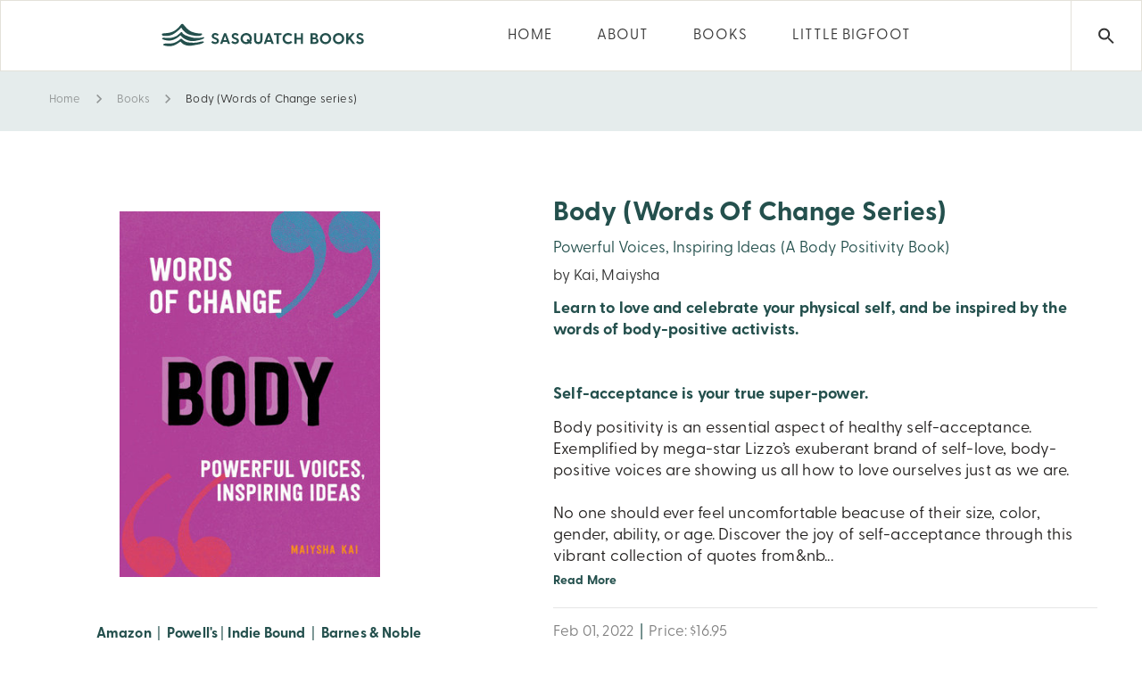

--- FILE ---
content_type: text/html; charset=UTF-8
request_url: https://sasquatchbooks.com/books/body-words-of-change-series/
body_size: 33534
content:


	<!DOCTYPE html>
	<!--[if IE 9]>
	<html class="no-js ie9" lang="en-US">
	<![endif]-->
	<!--[if gt IE 9]><!-->
<html class="no-js" lang="en-US">
	<!--<![endif]-->

	<head>
		<meta charset="UTF-8">
		<!-- Always force latest IE rendering engine (even in intranet) & Chrome Frame -->
		<!--[if IE ]>
		<meta http-equiv="X-UA-Compatible" content="IE=edge,chrome=1">
		<![endif]-->
		<link rel="profile" href="http://gmpg.org/xfn/11">
					<link rel="preconnect" href="https://fonts.gstatic.com" crossorigin="">
			
		<meta name="theme-color" content="#333333">		<meta name="viewport" content="width=device-width, initial-scale=1">
		<meta name="apple-mobile-web-app-capable" content="yes">
		<meta name="apple-mobile-web-app-status-bar-style" content="black">

		
		<meta itemprop="name" content="Sasquatch Books"/>
		<meta itemprop="url" content="https://sasquatchbooks.com"/>

														<link rel="pingback" href="https://sasquatchbooks.com/xmlrpc.php">
		<script type="application/ld+json">{"@context":"http:\/\/schema.org","@type":"Organization","@id":"https:\/\/sasquatchbooks.com\/#organization","name":"Sasquatch Books","url":"https:\/\/sasquatchbooks.com","potentialAction":{"@type":"SearchAction","target":"https:\/\/sasquatchbooks.com\/?s={search_term_string}","query-input":"required name=search_term_string"},"logo":"https:\/\/sasquatchbooks.com\/wp-content\/uploads\/2023\/02\/sasquatchHorizontal.svg","sameAs":["https:\/\/www.facebook.com\/SasquatchBooksSeattle\/","https:\/\/www.instagram.com\/sasquatchbooks\/","https:\/\/www.pinterest.com\/SasquatchBooks\/"]}</script><meta name='robots' content='index, follow, max-image-preview:large, max-snippet:-1, max-video-preview:-1' />
<script id="cookieyes" type="text/javascript" src="https://cdn-cookieyes.com/client_data/7faceaa95e068fb3de2c79fe/script.js"></script>
	<!-- This site is optimized with the Yoast SEO plugin v26.7 - https://yoast.com/wordpress/plugins/seo/ -->
	<title>Body (Words of Change series) - Sasquatch Books</title>
	<link rel="canonical" href="https://sasquatchbooks.com/books/body-words-of-change-series/" />
	<meta property="og:locale" content="en_US" />
	<meta property="og:type" content="article" />
	<meta property="og:title" content="Body (Words of Change series) - Sasquatch Books" />
	<meta property="og:description" content="Learn to love and celebrate your physical self, and be inspired by the words of body-positive activists.Self-acceptance is your true super-power. Body positivity is an essential aspect of healthy self-acceptance. Exemplified by mega-star Lizzo&#8217;s exuberant brand of self-love, body-positive voices are showing us all how to love ourselves just as we are.&nbsp;No one should ever [&hellip;]" />
	<meta property="og:url" content="https://sasquatchbooks.com/books/body-words-of-change-series/" />
	<meta property="og:site_name" content="Sasquatch Books" />
	<meta property="article:publisher" content="https://www.facebook.com/SasquatchBooksSeattle/" />
	<meta property="article:modified_time" content="2025-07-30T18:20:32+00:00" />
	<meta property="og:image" content="https://sasquatchbooks.com/wp-content/uploads/2025/05/9781632174062" />
	<meta property="og:image:width" content="321" />
	<meta property="og:image:height" content="450" />
	<meta property="og:image:type" content="image/jpeg" />
	<meta name="twitter:card" content="summary_large_image" />
	<meta name="twitter:site" content="@sasquatchbooks" />
	<meta name="twitter:label1" content="Est. reading time" />
	<meta name="twitter:data1" content="1 minute" />
	<script type="application/ld+json" class="yoast-schema-graph">{"@context":"https://schema.org","@graph":[{"@type":"WebPage","@id":"https://sasquatchbooks.com/books/body-words-of-change-series/","url":"https://sasquatchbooks.com/books/body-words-of-change-series/","name":"Body (Words of Change series) - Sasquatch Books","isPartOf":{"@id":"https://sasquatchbooks.com/#website"},"primaryImageOfPage":{"@id":"https://sasquatchbooks.com/books/body-words-of-change-series/#primaryimage"},"image":{"@id":"https://sasquatchbooks.com/books/body-words-of-change-series/#primaryimage"},"thumbnailUrl":"https://sasquatchbooks.com/wp-content/uploads/2025/07/9781632174062","datePublished":"2021-04-04T21:28:52+00:00","dateModified":"2025-07-30T18:20:32+00:00","breadcrumb":{"@id":"https://sasquatchbooks.com/books/body-words-of-change-series/#breadcrumb"},"inLanguage":"en-US","potentialAction":[{"@type":"ReadAction","target":["https://sasquatchbooks.com/books/body-words-of-change-series/"]}]},{"@type":"ImageObject","inLanguage":"en-US","@id":"https://sasquatchbooks.com/books/body-words-of-change-series/#primaryimage","url":"https://sasquatchbooks.com/wp-content/uploads/2025/07/9781632174062","contentUrl":"https://sasquatchbooks.com/wp-content/uploads/2025/07/9781632174062","width":321,"height":450},{"@type":"BreadcrumbList","@id":"https://sasquatchbooks.com/books/body-words-of-change-series/#breadcrumb","itemListElement":[{"@type":"ListItem","position":1,"name":"Home","item":"https://sasquatchbooks.com/"},{"@type":"ListItem","position":2,"name":"Books","item":"https://sasquatchbooks.com/books/"},{"@type":"ListItem","position":3,"name":"Body (Words of Change series)"}]},{"@type":"WebSite","@id":"https://sasquatchbooks.com/#website","url":"https://sasquatchbooks.com/","name":"Sasquatch Books","description":"Sasquatch Books is an American book publishing company based in Seattle, Washington.","publisher":{"@id":"https://sasquatchbooks.com/#organization"},"potentialAction":[{"@type":"SearchAction","target":{"@type":"EntryPoint","urlTemplate":"https://sasquatchbooks.com/?s={search_term_string}"},"query-input":{"@type":"PropertyValueSpecification","valueRequired":true,"valueName":"search_term_string"}}],"inLanguage":"en-US"},{"@type":"Organization","@id":"https://sasquatchbooks.com/#organization","name":"Sasquatch Books","url":"https://sasquatchbooks.com/","logo":{"@type":"ImageObject","inLanguage":"en-US","@id":"https://sasquatchbooks.com/#/schema/logo/image/","url":"https://sasquatchbooks.com/wp-content/uploads/2020/04/Sasquatch-Books-Logo1.svg","contentUrl":"https://sasquatchbooks.com/wp-content/uploads/2020/04/Sasquatch-Books-Logo1.svg","width":100,"height":100,"caption":"Sasquatch Books"},"image":{"@id":"https://sasquatchbooks.com/#/schema/logo/image/"},"sameAs":["https://www.facebook.com/SasquatchBooksSeattle/","https://x.com/sasquatchbooks","https://www.instagram.com/sasquatchbooks/"]}]}</script>
	<!-- / Yoast SEO plugin. -->


<link rel='dns-prefetch' href='//static.addtoany.com' />
<link rel='dns-prefetch' href='//use.fontawesome.com' />
<link rel='dns-prefetch' href='//www.googletagmanager.com' />
<link rel='dns-prefetch' href='//use.typekit.net' />
<link rel="alternate" type="application/rss+xml" title="Sasquatch Books &raquo; Feed" href="https://sasquatchbooks.com/feed/" />
<link rel="alternate" type="application/rss+xml" title="Sasquatch Books &raquo; Comments Feed" href="https://sasquatchbooks.com/comments/feed/" />
<link rel="alternate" title="oEmbed (JSON)" type="application/json+oembed" href="https://sasquatchbooks.com/wp-json/oembed/1.0/embed?url=https%3A%2F%2Fsasquatchbooks.com%2Fbooks%2Fbody-words-of-change-series%2F" />
<link rel="alternate" title="oEmbed (XML)" type="text/xml+oembed" href="https://sasquatchbooks.com/wp-json/oembed/1.0/embed?url=https%3A%2F%2Fsasquatchbooks.com%2Fbooks%2Fbody-words-of-change-series%2F&#038;format=xml" />
<style id='wp-img-auto-sizes-contain-inline-css' type='text/css'>
img:is([sizes=auto i],[sizes^="auto," i]){contain-intrinsic-size:3000px 1500px}
/*# sourceURL=wp-img-auto-sizes-contain-inline-css */
</style>
<link rel='stylesheet' id='sbi_styles-css' href='https://sasquatchbooks.com/wp-content/plugins/instagram-feed/css/sbi-styles.min.css' type='text/css' media='all' />
<style id='wp-emoji-styles-inline-css' type='text/css'>

	img.wp-smiley, img.emoji {
		display: inline !important;
		border: none !important;
		box-shadow: none !important;
		height: 1em !important;
		width: 1em !important;
		margin: 0 0.07em !important;
		vertical-align: -0.1em !important;
		background: none !important;
		padding: 0 !important;
	}
/*# sourceURL=wp-emoji-styles-inline-css */
</style>
<style id='wp-block-library-inline-css' type='text/css'>
:root{--wp-block-synced-color:#7a00df;--wp-block-synced-color--rgb:122,0,223;--wp-bound-block-color:var(--wp-block-synced-color);--wp-editor-canvas-background:#ddd;--wp-admin-theme-color:#007cba;--wp-admin-theme-color--rgb:0,124,186;--wp-admin-theme-color-darker-10:#006ba1;--wp-admin-theme-color-darker-10--rgb:0,107,160.5;--wp-admin-theme-color-darker-20:#005a87;--wp-admin-theme-color-darker-20--rgb:0,90,135;--wp-admin-border-width-focus:2px}@media (min-resolution:192dpi){:root{--wp-admin-border-width-focus:1.5px}}.wp-element-button{cursor:pointer}:root .has-very-light-gray-background-color{background-color:#eee}:root .has-very-dark-gray-background-color{background-color:#313131}:root .has-very-light-gray-color{color:#eee}:root .has-very-dark-gray-color{color:#313131}:root .has-vivid-green-cyan-to-vivid-cyan-blue-gradient-background{background:linear-gradient(135deg,#00d084,#0693e3)}:root .has-purple-crush-gradient-background{background:linear-gradient(135deg,#34e2e4,#4721fb 50%,#ab1dfe)}:root .has-hazy-dawn-gradient-background{background:linear-gradient(135deg,#faaca8,#dad0ec)}:root .has-subdued-olive-gradient-background{background:linear-gradient(135deg,#fafae1,#67a671)}:root .has-atomic-cream-gradient-background{background:linear-gradient(135deg,#fdd79a,#004a59)}:root .has-nightshade-gradient-background{background:linear-gradient(135deg,#330968,#31cdcf)}:root .has-midnight-gradient-background{background:linear-gradient(135deg,#020381,#2874fc)}:root{--wp--preset--font-size--normal:16px;--wp--preset--font-size--huge:42px}.has-regular-font-size{font-size:1em}.has-larger-font-size{font-size:2.625em}.has-normal-font-size{font-size:var(--wp--preset--font-size--normal)}.has-huge-font-size{font-size:var(--wp--preset--font-size--huge)}.has-text-align-center{text-align:center}.has-text-align-left{text-align:left}.has-text-align-right{text-align:right}.has-fit-text{white-space:nowrap!important}#end-resizable-editor-section{display:none}.aligncenter{clear:both}.items-justified-left{justify-content:flex-start}.items-justified-center{justify-content:center}.items-justified-right{justify-content:flex-end}.items-justified-space-between{justify-content:space-between}.screen-reader-text{border:0;clip-path:inset(50%);height:1px;margin:-1px;overflow:hidden;padding:0;position:absolute;width:1px;word-wrap:normal!important}.screen-reader-text:focus{background-color:#ddd;clip-path:none;color:#444;display:block;font-size:1em;height:auto;left:5px;line-height:normal;padding:15px 23px 14px;text-decoration:none;top:5px;width:auto;z-index:100000}html :where(.has-border-color){border-style:solid}html :where([style*=border-top-color]){border-top-style:solid}html :where([style*=border-right-color]){border-right-style:solid}html :where([style*=border-bottom-color]){border-bottom-style:solid}html :where([style*=border-left-color]){border-left-style:solid}html :where([style*=border-width]){border-style:solid}html :where([style*=border-top-width]){border-top-style:solid}html :where([style*=border-right-width]){border-right-style:solid}html :where([style*=border-bottom-width]){border-bottom-style:solid}html :where([style*=border-left-width]){border-left-style:solid}html :where(img[class*=wp-image-]){height:auto;max-width:100%}:where(figure){margin:0 0 1em}html :where(.is-position-sticky){--wp-admin--admin-bar--position-offset:var(--wp-admin--admin-bar--height,0px)}@media screen and (max-width:600px){html :where(.is-position-sticky){--wp-admin--admin-bar--position-offset:0px}}

/*# sourceURL=wp-block-library-inline-css */
</style><style id='wp-block-columns-inline-css' type='text/css'>
.wp-block-columns{box-sizing:border-box;display:flex;flex-wrap:wrap!important}@media (min-width:782px){.wp-block-columns{flex-wrap:nowrap!important}}.wp-block-columns{align-items:normal!important}.wp-block-columns.are-vertically-aligned-top{align-items:flex-start}.wp-block-columns.are-vertically-aligned-center{align-items:center}.wp-block-columns.are-vertically-aligned-bottom{align-items:flex-end}@media (max-width:781px){.wp-block-columns:not(.is-not-stacked-on-mobile)>.wp-block-column{flex-basis:100%!important}}@media (min-width:782px){.wp-block-columns:not(.is-not-stacked-on-mobile)>.wp-block-column{flex-basis:0;flex-grow:1}.wp-block-columns:not(.is-not-stacked-on-mobile)>.wp-block-column[style*=flex-basis]{flex-grow:0}}.wp-block-columns.is-not-stacked-on-mobile{flex-wrap:nowrap!important}.wp-block-columns.is-not-stacked-on-mobile>.wp-block-column{flex-basis:0;flex-grow:1}.wp-block-columns.is-not-stacked-on-mobile>.wp-block-column[style*=flex-basis]{flex-grow:0}:where(.wp-block-columns){margin-bottom:1.75em}:where(.wp-block-columns.has-background){padding:1.25em 2.375em}.wp-block-column{flex-grow:1;min-width:0;overflow-wrap:break-word;word-break:break-word}.wp-block-column.is-vertically-aligned-top{align-self:flex-start}.wp-block-column.is-vertically-aligned-center{align-self:center}.wp-block-column.is-vertically-aligned-bottom{align-self:flex-end}.wp-block-column.is-vertically-aligned-stretch{align-self:stretch}.wp-block-column.is-vertically-aligned-bottom,.wp-block-column.is-vertically-aligned-center,.wp-block-column.is-vertically-aligned-top{width:100%}
/*# sourceURL=https://sasquatchbooks.com/wp-includes/blocks/columns/style.min.css */
</style>
<style id='global-styles-inline-css' type='text/css'>
:root{--wp--preset--aspect-ratio--square: 1;--wp--preset--aspect-ratio--4-3: 4/3;--wp--preset--aspect-ratio--3-4: 3/4;--wp--preset--aspect-ratio--3-2: 3/2;--wp--preset--aspect-ratio--2-3: 2/3;--wp--preset--aspect-ratio--16-9: 16/9;--wp--preset--aspect-ratio--9-16: 9/16;--wp--preset--color--black: #000000;--wp--preset--color--cyan-bluish-gray: #abb8c3;--wp--preset--color--white: #ffffff;--wp--preset--color--pale-pink: #f78da7;--wp--preset--color--vivid-red: #cf2e2e;--wp--preset--color--luminous-vivid-orange: #ff6900;--wp--preset--color--luminous-vivid-amber: #fcb900;--wp--preset--color--light-green-cyan: #7bdcb5;--wp--preset--color--vivid-green-cyan: #00d084;--wp--preset--color--pale-cyan-blue: #8ed1fc;--wp--preset--color--vivid-cyan-blue: #0693e3;--wp--preset--color--vivid-purple: #9b51e0;--wp--preset--color--cl-dima-main: #333333;--wp--preset--color--cl-dima-white: #FFFFFF;--wp--preset--color--cl-dima-paragraph: #757575;--wp--preset--color--cl-dima-error: #f44336;--wp--preset--color--cl-dima-warning: #ffc107;--wp--preset--color--cl-dima-success: #4caf50;--wp--preset--color--cl-dima-info: #2196f3;--wp--preset--gradient--vivid-cyan-blue-to-vivid-purple: linear-gradient(135deg,rgb(6,147,227) 0%,rgb(155,81,224) 100%);--wp--preset--gradient--light-green-cyan-to-vivid-green-cyan: linear-gradient(135deg,rgb(122,220,180) 0%,rgb(0,208,130) 100%);--wp--preset--gradient--luminous-vivid-amber-to-luminous-vivid-orange: linear-gradient(135deg,rgb(252,185,0) 0%,rgb(255,105,0) 100%);--wp--preset--gradient--luminous-vivid-orange-to-vivid-red: linear-gradient(135deg,rgb(255,105,0) 0%,rgb(207,46,46) 100%);--wp--preset--gradient--very-light-gray-to-cyan-bluish-gray: linear-gradient(135deg,rgb(238,238,238) 0%,rgb(169,184,195) 100%);--wp--preset--gradient--cool-to-warm-spectrum: linear-gradient(135deg,rgb(74,234,220) 0%,rgb(151,120,209) 20%,rgb(207,42,186) 40%,rgb(238,44,130) 60%,rgb(251,105,98) 80%,rgb(254,248,76) 100%);--wp--preset--gradient--blush-light-purple: linear-gradient(135deg,rgb(255,206,236) 0%,rgb(152,150,240) 100%);--wp--preset--gradient--blush-bordeaux: linear-gradient(135deg,rgb(254,205,165) 0%,rgb(254,45,45) 50%,rgb(107,0,62) 100%);--wp--preset--gradient--luminous-dusk: linear-gradient(135deg,rgb(255,203,112) 0%,rgb(199,81,192) 50%,rgb(65,88,208) 100%);--wp--preset--gradient--pale-ocean: linear-gradient(135deg,rgb(255,245,203) 0%,rgb(182,227,212) 50%,rgb(51,167,181) 100%);--wp--preset--gradient--electric-grass: linear-gradient(135deg,rgb(202,248,128) 0%,rgb(113,206,126) 100%);--wp--preset--gradient--midnight: linear-gradient(135deg,rgb(2,3,129) 0%,rgb(40,116,252) 100%);--wp--preset--font-size--small: 13px;--wp--preset--font-size--medium: 20px;--wp--preset--font-size--large: 36px;--wp--preset--font-size--x-large: 42px;--wp--preset--spacing--20: 0.44rem;--wp--preset--spacing--30: 0.67rem;--wp--preset--spacing--40: 1rem;--wp--preset--spacing--50: 1.5rem;--wp--preset--spacing--60: 2.25rem;--wp--preset--spacing--70: 3.38rem;--wp--preset--spacing--80: 5.06rem;--wp--preset--shadow--natural: 6px 6px 9px rgba(0, 0, 0, 0.2);--wp--preset--shadow--deep: 12px 12px 50px rgba(0, 0, 0, 0.4);--wp--preset--shadow--sharp: 6px 6px 0px rgba(0, 0, 0, 0.2);--wp--preset--shadow--outlined: 6px 6px 0px -3px rgb(255, 255, 255), 6px 6px rgb(0, 0, 0);--wp--preset--shadow--crisp: 6px 6px 0px rgb(0, 0, 0);}:where(.is-layout-flex){gap: 0.5em;}:where(.is-layout-grid){gap: 0.5em;}body .is-layout-flex{display: flex;}.is-layout-flex{flex-wrap: wrap;align-items: center;}.is-layout-flex > :is(*, div){margin: 0;}body .is-layout-grid{display: grid;}.is-layout-grid > :is(*, div){margin: 0;}:where(.wp-block-columns.is-layout-flex){gap: 2em;}:where(.wp-block-columns.is-layout-grid){gap: 2em;}:where(.wp-block-post-template.is-layout-flex){gap: 1.25em;}:where(.wp-block-post-template.is-layout-grid){gap: 1.25em;}.has-black-color{color: var(--wp--preset--color--black) !important;}.has-cyan-bluish-gray-color{color: var(--wp--preset--color--cyan-bluish-gray) !important;}.has-white-color{color: var(--wp--preset--color--white) !important;}.has-pale-pink-color{color: var(--wp--preset--color--pale-pink) !important;}.has-vivid-red-color{color: var(--wp--preset--color--vivid-red) !important;}.has-luminous-vivid-orange-color{color: var(--wp--preset--color--luminous-vivid-orange) !important;}.has-luminous-vivid-amber-color{color: var(--wp--preset--color--luminous-vivid-amber) !important;}.has-light-green-cyan-color{color: var(--wp--preset--color--light-green-cyan) !important;}.has-vivid-green-cyan-color{color: var(--wp--preset--color--vivid-green-cyan) !important;}.has-pale-cyan-blue-color{color: var(--wp--preset--color--pale-cyan-blue) !important;}.has-vivid-cyan-blue-color{color: var(--wp--preset--color--vivid-cyan-blue) !important;}.has-vivid-purple-color{color: var(--wp--preset--color--vivid-purple) !important;}.has-black-background-color{background-color: var(--wp--preset--color--black) !important;}.has-cyan-bluish-gray-background-color{background-color: var(--wp--preset--color--cyan-bluish-gray) !important;}.has-white-background-color{background-color: var(--wp--preset--color--white) !important;}.has-pale-pink-background-color{background-color: var(--wp--preset--color--pale-pink) !important;}.has-vivid-red-background-color{background-color: var(--wp--preset--color--vivid-red) !important;}.has-luminous-vivid-orange-background-color{background-color: var(--wp--preset--color--luminous-vivid-orange) !important;}.has-luminous-vivid-amber-background-color{background-color: var(--wp--preset--color--luminous-vivid-amber) !important;}.has-light-green-cyan-background-color{background-color: var(--wp--preset--color--light-green-cyan) !important;}.has-vivid-green-cyan-background-color{background-color: var(--wp--preset--color--vivid-green-cyan) !important;}.has-pale-cyan-blue-background-color{background-color: var(--wp--preset--color--pale-cyan-blue) !important;}.has-vivid-cyan-blue-background-color{background-color: var(--wp--preset--color--vivid-cyan-blue) !important;}.has-vivid-purple-background-color{background-color: var(--wp--preset--color--vivid-purple) !important;}.has-black-border-color{border-color: var(--wp--preset--color--black) !important;}.has-cyan-bluish-gray-border-color{border-color: var(--wp--preset--color--cyan-bluish-gray) !important;}.has-white-border-color{border-color: var(--wp--preset--color--white) !important;}.has-pale-pink-border-color{border-color: var(--wp--preset--color--pale-pink) !important;}.has-vivid-red-border-color{border-color: var(--wp--preset--color--vivid-red) !important;}.has-luminous-vivid-orange-border-color{border-color: var(--wp--preset--color--luminous-vivid-orange) !important;}.has-luminous-vivid-amber-border-color{border-color: var(--wp--preset--color--luminous-vivid-amber) !important;}.has-light-green-cyan-border-color{border-color: var(--wp--preset--color--light-green-cyan) !important;}.has-vivid-green-cyan-border-color{border-color: var(--wp--preset--color--vivid-green-cyan) !important;}.has-pale-cyan-blue-border-color{border-color: var(--wp--preset--color--pale-cyan-blue) !important;}.has-vivid-cyan-blue-border-color{border-color: var(--wp--preset--color--vivid-cyan-blue) !important;}.has-vivid-purple-border-color{border-color: var(--wp--preset--color--vivid-purple) !important;}.has-vivid-cyan-blue-to-vivid-purple-gradient-background{background: var(--wp--preset--gradient--vivid-cyan-blue-to-vivid-purple) !important;}.has-light-green-cyan-to-vivid-green-cyan-gradient-background{background: var(--wp--preset--gradient--light-green-cyan-to-vivid-green-cyan) !important;}.has-luminous-vivid-amber-to-luminous-vivid-orange-gradient-background{background: var(--wp--preset--gradient--luminous-vivid-amber-to-luminous-vivid-orange) !important;}.has-luminous-vivid-orange-to-vivid-red-gradient-background{background: var(--wp--preset--gradient--luminous-vivid-orange-to-vivid-red) !important;}.has-very-light-gray-to-cyan-bluish-gray-gradient-background{background: var(--wp--preset--gradient--very-light-gray-to-cyan-bluish-gray) !important;}.has-cool-to-warm-spectrum-gradient-background{background: var(--wp--preset--gradient--cool-to-warm-spectrum) !important;}.has-blush-light-purple-gradient-background{background: var(--wp--preset--gradient--blush-light-purple) !important;}.has-blush-bordeaux-gradient-background{background: var(--wp--preset--gradient--blush-bordeaux) !important;}.has-luminous-dusk-gradient-background{background: var(--wp--preset--gradient--luminous-dusk) !important;}.has-pale-ocean-gradient-background{background: var(--wp--preset--gradient--pale-ocean) !important;}.has-electric-grass-gradient-background{background: var(--wp--preset--gradient--electric-grass) !important;}.has-midnight-gradient-background{background: var(--wp--preset--gradient--midnight) !important;}.has-small-font-size{font-size: var(--wp--preset--font-size--small) !important;}.has-medium-font-size{font-size: var(--wp--preset--font-size--medium) !important;}.has-large-font-size{font-size: var(--wp--preset--font-size--large) !important;}.has-x-large-font-size{font-size: var(--wp--preset--font-size--x-large) !important;}
:where(.wp-block-columns.is-layout-flex){gap: 2em;}:where(.wp-block-columns.is-layout-grid){gap: 2em;}
/*# sourceURL=global-styles-inline-css */
</style>
<style id='core-block-supports-inline-css' type='text/css'>
.wp-container-core-columns-is-layout-9d6595d7{flex-wrap:nowrap;}
/*# sourceURL=core-block-supports-inline-css */
</style>

<style id='classic-theme-styles-inline-css' type='text/css'>
/*! This file is auto-generated */
.wp-block-button__link{color:#fff;background-color:#32373c;border-radius:9999px;box-shadow:none;text-decoration:none;padding:calc(.667em + 2px) calc(1.333em + 2px);font-size:1.125em}.wp-block-file__button{background:#32373c;color:#fff;text-decoration:none}
/*# sourceURL=/wp-includes/css/classic-themes.min.css */
</style>
<link rel='stylesheet' id='wp-components-css' href='https://sasquatchbooks.com/wp-includes/css/dist/components/style.min.css' type='text/css' media='all' />
<link rel='stylesheet' id='wp-preferences-css' href='https://sasquatchbooks.com/wp-includes/css/dist/preferences/style.min.css' type='text/css' media='all' />
<link rel='stylesheet' id='wp-block-editor-css' href='https://sasquatchbooks.com/wp-includes/css/dist/block-editor/style.min.css' type='text/css' media='all' />
<link rel='stylesheet' id='popup-maker-block-library-style-css' href='https://sasquatchbooks.com/wp-content/plugins/popup-maker/dist/packages/block-library-style.css' type='text/css' media='all' />
<link rel='stylesheet' id='contact-form-7-css' href='https://sasquatchbooks.com/wp-content/plugins/contact-form-7/includes/css/styles.css' type='text/css' media='all' />
<link rel='stylesheet' id='custom-typekit-css-css' href='https://use.typekit.net/joo6bbo.css' type='text/css' media='all' />
<link rel='stylesheet' id='dima-take-action-css' href='https://sasquatchbooks.com/wp-content/plugins/dima-take-action/public/css/dima-take-action-public.css' type='text/css' media='all' />
<link rel='stylesheet' id='rs-plugin-settings-css' href='https://sasquatchbooks.com/wp-content/plugins/revslider/public/assets/css/settings.css' type='text/css' media='all' />
<style id='rs-plugin-settings-inline-css' type='text/css'>
#rs-demo-id {}
/*# sourceURL=rs-plugin-settings-inline-css */
</style>
<link rel='stylesheet' id='noor-style-css' href='https://sasquatchbooks.com/wp-content/themes/Sasquatch/framework/asset/site/css/styles/noor_main/style.min.css' type='text/css' media='all' />
<link rel='stylesheet' id='child-style-css' href='https://sasquatchbooks.com/wp-content/themes/Sasquatch-child/style.css' type='text/css' media='all' />
<link rel='stylesheet' id='fancybox-css-css' href='https://sasquatchbooks.com/wp-content/themes/Sasquatch/framework/asset/site/css/styles/noor_main/fancybox.min.css' type='text/css' media='all' />
<link rel='stylesheet' id='dropkick-css-css' href='https://sasquatchbooks.com/wp-content/themes/Sasquatch/framework/asset/site/css/styles/noor_main/dropkick.min.css' type='text/css' media='all' />
<link rel='stylesheet' id='dima-blocks-style-css' href='https://sasquatchbooks.com/wp-content/themes/Sasquatch/framework/asset/site/css/styles/noor_main/blocks.min.css' type='text/css' media='all' />
<link rel='stylesheet' id='fontawesome-css' href='https://sasquatchbooks.com/wp-content/themes/Sasquatch/framework/asset/site/css/styles//fa/fontawesome.min.css' type='text/css' media='all' />
<link rel='stylesheet' id='fontawesome-brand-css' href='https://sasquatchbooks.com/wp-content/themes/Sasquatch/framework/asset/site/css/styles//fa/brands.min.css' type='text/css' media='all' />
<link rel='stylesheet' id='fontawesome-solid-css' href='https://sasquatchbooks.com/wp-content/themes/Sasquatch/framework/asset/site/css/styles//fa/solid.min.css' type='text/css' media='all' />
<link rel='stylesheet' id='fontawesome-shims-css' href='https://sasquatchbooks.com/wp-content/themes/Sasquatch/framework/asset/site/css/styles//fa/v4-shims.min.css' type='text/css' media='all' />
<link rel='stylesheet' id='addtoany-css' href='https://sasquatchbooks.com/wp-content/plugins/add-to-any/addtoany.min.css' type='text/css' media='all' />
<script type="text/javascript" id="addtoany-core-js-before">
/* <![CDATA[ */
window.a2a_config=window.a2a_config||{};a2a_config.callbacks=[];a2a_config.overlays=[];a2a_config.templates={};

//# sourceURL=addtoany-core-js-before
/* ]]> */
</script>
<script type="text/javascript" defer src="https://static.addtoany.com/menu/page.js" id="addtoany-core-js"></script>
<script type="text/javascript" src="https://sasquatchbooks.com/wp-includes/js/jquery/jquery.min.js" id="jquery-core-js"></script>
<script type="text/javascript" src="https://sasquatchbooks.com/wp-includes/js/jquery/jquery-migrate.min.js" id="jquery-migrate-js"></script>
<script type="text/javascript" defer src="https://sasquatchbooks.com/wp-content/plugins/add-to-any/addtoany.min.js" id="addtoany-jquery-js"></script>
<script type="text/javascript" id="dima_ta_banner_js-js-extra">
/* <![CDATA[ */
var dima_ta_banner_name = {"banner_enabled":"","float_btn_enabled":"","class":"","img_url":"","float_btn_url":"https://pixeldima.com/","float_btn_txt":"Buy Now.","dataCacheKey":"banner_123456-campaign_cache","banner_txt":"Powered by PixelDima.","close_active":"1","btn_active":"1","btn_txt":"Download Now","btn_url":"https://pixeldima.com/","btn_target":"1","btn_float_target":"1","banner_on_mobile":"1","mobile_txt":"Powered by PixelDima.","mobile_url":"https://pixeldima.com/"};
//# sourceURL=dima_ta_banner_js-js-extra
/* ]]> */
</script>
<script type="text/javascript" src="https://sasquatchbooks.com/wp-content/plugins/dima-take-action/public/js/dima-take-action-public.js" id="dima_ta_banner_js-js"></script>
<script type="text/javascript" src="https://sasquatchbooks.com/wp-content/plugins/revslider/public/assets/js/jquery.themepunch.tools.min.js" id="tp-tools-js"></script>
<script type="text/javascript" src="https://sasquatchbooks.com/wp-content/plugins/revslider/public/assets/js/jquery.themepunch.revolution.min.js" id="revmin-js"></script>
<script type="text/javascript" src="https://sasquatchbooks.com/wp-content/themes/Sasquatch/framework/asset/site/js/specific/lazysizes.min.js" id="lazysizes-js"></script>
<script type="text/javascript" src="https://sasquatchbooks.com/wp-content/themes/Sasquatch/framework/asset/site/js/core/modernizr-custom.js" id="modernizr-js-js"></script>
<script type="text/javascript" id="dima_init_js-js-extra">
/* <![CDATA[ */
var pxdm_js = {"is_rtl":"","sticky_behavior":"default","dima_lightbox":"1","dima_dropkick":"1","dima_lang":"dima_theme_options","is_gutenberg ":"1","DIMA_TEMPLATE_URL":"https://sasquatchbooks.com/wp-content/themes/Sasquatch","DIMA_TEMPLATE_PATH":"/nas/content/live/sasquatchbooks/wp-content/themes/Sasquatch","ajaxurl":"https://sasquatchbooks.com/wp-admin/admin-ajax.php","is_lazy_image":"1","is_singular":"1","ad_blocker_detector":"","animation_active":"1"};
//# sourceURL=dima_init_js-js-extra
/* ]]> */
</script>
<script type="text/javascript" src="https://sasquatchbooks.com/wp-content/themes/Sasquatch/framework/asset/site/js/core/init.js" id="dima_init_js-js"></script>
<script type="text/javascript" src="https://sasquatchbooks.com/wp-content/themes/Sasquatch/framework/asset/site/js/specific/theia-sticky-sidebar.min.js" id="sticky-sidebar-js"></script>
<script type="text/javascript" src="https://sasquatchbooks.com/wp-content/themes/Sasquatch/framework/asset/site/js/vendors.min.js" id="dima-js-vendor-js"></script>
<script type="text/javascript" src="https://sasquatchbooks.com/wp-content/themes/Sasquatch/framework/asset/site/js/specific/jquery.fancybox.min.js" id="fancybox-js-js"></script>
<script type="text/javascript" src="https://sasquatchbooks.com/wp-content/themes/Sasquatch/framework/asset/site/js/specific/dropkick.js" id="dropkick.js-js"></script>
<script type="text/javascript" src="https://sasquatchbooks.com/wp-content/themes/Sasquatch/framework/asset/site/js/core/main.js" id="dima-js-main-js"></script>
<script type="text/javascript" src="https://use.fontawesome.com/releases/v5.7.1/js/v4-shims.js" id="v4-shims-js"></script>

<!-- Google tag (gtag.js) snippet added by Site Kit -->
<!-- Google Analytics snippet added by Site Kit -->
<script type="text/javascript" src="https://www.googletagmanager.com/gtag/js?id=GT-NBXGSNNP" id="google_gtagjs-js" async></script>
<script type="text/javascript" id="google_gtagjs-js-after">
/* <![CDATA[ */
window.dataLayer = window.dataLayer || [];function gtag(){dataLayer.push(arguments);}
gtag("set","linker",{"domains":["sasquatchbooks.com"]});
gtag("js", new Date());
gtag("set", "developer_id.dZTNiMT", true);
gtag("config", "GT-NBXGSNNP");
 window._googlesitekit = window._googlesitekit || {}; window._googlesitekit.throttledEvents = []; window._googlesitekit.gtagEvent = (name, data) => { var key = JSON.stringify( { name, data } ); if ( !! window._googlesitekit.throttledEvents[ key ] ) { return; } window._googlesitekit.throttledEvents[ key ] = true; setTimeout( () => { delete window._googlesitekit.throttledEvents[ key ]; }, 5 ); gtag( "event", name, { ...data, event_source: "site-kit" } ); }; 
//# sourceURL=google_gtagjs-js-after
/* ]]> */
</script>
<script></script><link rel="https://api.w.org/" href="https://sasquatchbooks.com/wp-json/" /><link rel="EditURI" type="application/rsd+xml" title="RSD" href="https://sasquatchbooks.com/xmlrpc.php?rsd" />
<link rel='shortlink' href='https://sasquatchbooks.com/?p=86265' />
<!-- start Simple Custom CSS and JS -->
<style type="text/css">
.no_btm_padding .vc_wp_text.wpb_content_element {
    margin-bottom: 0;
}
.entry-content .no_btm_padding .vc_wp_text.wpb_content_element p:empty {display:none;}
.image_text_column.ok-sd-6.ok-xsd-12.ok-md-8 {
    padding-right: 30px;
}
.book-detail-right ol li {
    color: #23201F;
    font-size: 18px;
    line-height: 24px;     
	list-style-type: auto;
    margin-left: 16px;
}
.book-detail-right ul li {
    color: #23201F;
    font-size: 18px;
    line-height: 24px;     
	list-style-type: disc;
    margin-left: 16px;
}

@media (max-width: 767px) {
#double_image_wrap 
	.image_column.ok-sd-6.ok-xsd-12.ok-md-8 {
    padding-bottom: 30px;
}
	.image_text_column.ok-sd-6.ok-xsd-12.ok-md-8 {
    padding-right: 0px;
}
}	</style>
<!-- end Simple Custom CSS and JS -->
<!-- start Simple Custom CSS and JS -->
<style type="text/css">
/* write custom css after this line */
/* Jason's CSS relocated from WP-Admin Additional CSS */

button[type="submit"].dropdown-item {
  background: transparent;
  border: none;
  min-height: 0;
  min-width: 0;
  line-height: 2.25;
}

body {
    font-weight: normal !important;
}
h1 {
    font-size: 15px !important;
    font-weight: 700;
}

h1.header-title.undertitle.text-start {
    display:none;
    font-weight: 700 !important;
}

h2 {
    font-size: 30px !important;
    font-weight: 700 !important;
	text-transform:capitalize;
}

h3 {
    font-weight: 700 !important;
}

h5 {
    margin: 10px 0px 8px 0px !important;
    font-weight: 500 !important;
}

h4 {
    margin: 20px 0px 10px 0px !important;
    padding: 0px !important;
    font-weight: 500 !important;
}
ul#menu-footer-sub-menu.menu li a {
    font-weight: 700;
}
span.no-sticky-logo {
    margin-left: 120px;

}
.dima-main a , body b , strong{
    color: #24504D;
	font-weight: 700;
}
/* custom css 30-01-2023 */
p, body {
    font-family: greycliff-cf,sans-serif!important;
}
h1, .posted_in label {
	font-family: greycliff-cf,sans-serif!important;
	font-weight: 700;
}
h2 {
    font-family: greycliff-cf,sans-serif!important;
    font-weight: 700;
}
h3 {
    font-family: greycliff-cf,sans-serif!important;
    font-weight: 700;
}
h4 {
    font-family: greycliff-cf,sans-serif!important;
    font-weight: 300;
}
h5 {
    font-family: greycliff-cf,sans-serif!important;
    font-weight: 300;
}
h6 {
    font-family: greycliff-cf,sans-serif!important;
    font-weight: 300;
}
html, p {
    /*font-family: "Montserrat","Helvetica Neue",Helvetica,sans-serif!important;*/
	font-family: greycliff-cf,sans-serif!important;
}
.entry-content .button:not(.ajax_add_to_cart), .widget .button, [type="submit"], .dima-button  {font-family: greycliff-cf,sans-serif!important;}	
#mc_embed_signup .button {
    background-color: #24504D !important;
}
.pum-overlay.pum-theme-default-theme .pum-container form span input[type="checkbox"] + span, .pum-overlay.pum-theme-default-theme .pum-container form span input[type="radio"] + span {line-height: 12px !important;}
.slick-dots li.slick-active button:before {
    color: #24504D!important;
    border-color: #24504D!important;
}

.slick-dots > li > button:before {
    color: #24504D!important;
    border-color: #24504D!important;
}
.read-more-icon:hover svg, blockquote > span svg, .dima-blockquote > span {
    fill: #24504D!important;
}
.page-id-10459 #header .top-bar {
    background: #24504d !important;
}
.boxed-blog.blog-list.grid-masonry article header h2.entry-title { font-size: 18px !important; text-align: center; text-transform: capitalize; padding-bottom: 15px;}
.boxed-blog.blog-list.grid-masonry article header h2.entry-title a { text-transform: capitalize; }
.boxed-blog.blog-list.grid-masonry article .entry-content p { font-size: 18px;}
.boxed-blog.blog-list.grid-masonry article.article-separation { margin-bottom: 2rem;}
.footer-container .top-footer .dima-widget .widget h2 {color: #23201f;}
.dark-bg .social-media.fill-icon li a { background-color: #24504D;}
.dark-bg div.float-start.social-media.fill-icon.dima_add_hover.social-small.circle-social a:hover {
    color: #24504D !important;
}
.title_container.start-style {
    background: #E5ECEC !important;
}
.entry-content p {
    font-size: 18px;
    line-height: 24px;
}
.booklistgridbooktitle h6, .booklistgridbooktitle h6 a {
    font-size: 16px;
    text-transform: capitalize;
    font-weight: 700;
	color: #24504D;
}
.booklistgridbooktitle h6 a:hover {
    color: #818181 !important;
}
.dima-pagination.text-center , nav.navigation.pagination {
    margin-top: 0;
}
ul#menu-primary .dima-navbar-wrap {
    font-family: greycliff-cf,sans-serif!important;
    font-weight: 400;
}
/* custom css 30-01-2023 */

/* Navigation */

li.sub-menu-item.menu-item-depth-1.menu-item.menu-item-type-post_type.menu-item-object-page a:link{color: #ffffff !important;}

li.sub-menu-item.menu-item-depth-1.menu-item.menu-item-type-post_type.menu-item-object-page a:hover{color: #ffffff !important;}

li.sub-menu-item.menu-item-depth-1.menu-item.menu-item-type-post_type.menu-item-object-page a:active {color: #ffffff !important;}

li.sub-menu-item.menu-item-depth-1.menu-item.menu-item-type-post_type.menu-item-object-page a:visited {color: #ffffff !important;}

/* Navigation End */

/* Fix for Search popup  */
.full-screen-menu {
    height: 80px!important;
}
.full-screen-menu .form-search {
    top: 50%!important;
}
/* Homepaage */

.page-id-1706 div.slider-for.slick-with-margin.slick-initialized.slick-slider.slick-dotted {
    margin-bottom: 0 !important;
    padding-bottom: 0 !important;
    max-height: 290px;
}

.page-id-1706 .dima-custom-heading.text-center.animation-done {
    margin-top: -10px !important;
}

.page-id-1706 div.dima-blocks.dima-justify-start.dima-flex-wrap.dima-flex {
    margin-bottom: -60px !important;
}

/* End Homepaage */

/* Contact Page */

input.wpcf7-form-control.wpcf7-submit {
    margin-top: 10px !important;
    float: left;
}

input.wpcf7-form-control.wpcf7-text.wpcf7-validates-as-required {
    margin-bottom: 5px !important;
}

span.wpcf7-form-control-wrap.your-subject {
    margin-left: 10px !important;
}

span.wpcf7-form-control-wrap.your-email {
    margin-left: 5px !important;
}

.noor-line.dima-divider.noor-.animation-done::before {
    display: none;
}

/* Contact Page End*/

/* Contact Forms */

.wpcf7 input[type=submit] {
    background:#24504D;}

.wpcf7 input[type=file] {
    margin-top: 10px;
    padding:17px 15px;
    height: 50px;
    width: 400px;
    background:#f4f4f4;
    color:#000;
    font-size:10px;
}

/* Contact Forms End */

/* Footer */
div.top-footer {
    padding-top: 0px !important;
    /*margin-left: -90px !important;
    margin-right: -90px !important;*/

}

div.footer-widget-area.ok-row {
    background-color: #ffffff;
    border-top: 1px solid #a2a1a2 !important;
    margin: 0 auto;
    text-align: center;
    z-index: 3000 !important;
}

.ok-md-4.ok-xsd-12.ok-sd-12.dima-widget {
    border-right: 1px solid #a2a1a2 !important;
}
/* Remove right border from just the last widget container in the footer */
div.ok-md-4.ok-xsd-12.ok-sd-12.dima-widget:last-of-type {
    border-right: 0!important;
}


#footerlogos {
    margin: 0 auto;
    text-align: center;
}

#dima_text_html_widget-5.widget.text-html {
    padding-bottom: 0px !important;
}

#dima_text_html_widget-4 {
    padding-bottom: 0px !important;
}

#dima_text_html_widget-3 {
    padding-bottom: 0px !important;
}

.footerimage1 img {
    width: 134px !important;
    height: 106px !important;
    margin-top: 30px !important;
    margin-bottom: -10px !important;
}

.footerimage2 img {
    width: 134px !important;
    height: 106px !important;
    margin-top: 30px !important;
    margin-bottom: -10px !important;
}

.footerimage3 img {
    width: 134px !important;
    height: 106px !important;
    margin-top: 35px !important;
    margin-bottom: -15px !important;
}

div.second-footer-widget-area.ok-row {
    padding-top: 50px !important;
    margin-bottom: 0px !important;
    margin-left: 70px !important;
    margin-right: 70px !important;
}

div.dima-footer.text-center {
    border: 0px;
    background-color: #24504D;
    height: 50px;
}

div.copyright.text-center { margin-top: -15px;}


div.footer-widget-area.ok-row {
    margin-bottom: -50px !important;
}

.textwidget.custom-html-widget img {
    width: 60%;
    height: 60%;
}

.contactinfo-da img {
    float: left;
    width:21px !important;
    height:21px !important;
    margin-right: 10px;
    padding-top: 3px;
}

ul#menu-primary-4.menu {
    line-height: 15px;
}


ul#menu-footer-sub-menu.menu {
    line-height: 15px;
}

li#menu-item-10461.menu-item.menu-item-type-post_type.menu-item-object-page.menu-item-10461 {
    display: none;
}

li#menu-item-10787.menu-item.menu-item-type-custom.menu-item-object-custom.menu-item-10787 {
    display: none;
}

#site-footer {
    margin-top: 30px;
}

.page-id-1943  div.ok-row.ok-no-margin.flex.flex-wrap {
    margin-bottom: -32px;
}

div.float-start.social-media.fill-icon.dima_add_hover.social-small.circle-social a:link {
    color: #ffffff !important;
}

div.float-start.social-media.fill-icon.dima_add_hover.social-small.circle-social a:hover {
    color: #c1b9b2 !important;
}



/* Footer End */


/* Blog */

.nav-reveal.ok-row {
    margin-top: -50px;
}

time.entry-date  {
    color: #24504D !important;
}


a.format-standard {
    background-color: #24504D !important;
}

a.dima-admin-edit {
    background-color: #24504D !important;
}

a.current-page {
    border-color: #24504D !important;
}

div.nav-reveal.ok-row {
    background-color: #ffffff;
    border-top: 2px solid #e1e1e1;
    border-bottom: 2px solid #e1e1e1;
}

div.nav-reveal-prev.ok-md-4 {
    border-right: 0px !important;
}

div.center_link.ok-md-4 {
    border-right: 0px !important;
}

div.nav-reveal-next.ok-md-4 {
    border-right: 0px !important;
}

div.nav-reveal-prev.ok-md-4 span {
    color: #606060;
}

div.center_link.ok-md-4 span {
    color: #606060;
}

div.nav-reveal-next.ok-md-4 span {
    color: #606060;
}

.nav-reveal svg {
    fill: #24504D;
}

h2.entry-title {
    white-space: nowrap;
    overflow: hidden;
    text-overflow:ellipsis;
}

/* Blog End */

/* Button */

a.dima-button.dima-waves.fill.dima-btn-mini.waves-effect.waves-button.waves-light {
    background:#24504D !important;
}

/* Button */

ul.list-style li:before {
    color: #24504D !important;
    font-size:6px;
    padding-right: 2px;
}


/* Button End */

/* Educational Resources */

ul.sub-menu {
    margin-top: -2px !important;
}

figcaption.wp-caption-text {
    font-style: normal !important;
    width: 210px !important;
    padding-top: 10px !important;
}

/* Educational Resources */

/* ---------------------- */

/* LITTLE BIGFOOT STYLES */

/* Little Bigfoot Homepage*/
.page-id-10448 div.dima-blocks.dima-justify-start.dima-flex-wrap.dima-flex {
    margin-bottom: -60px !important;
}

.page-id-10448 .dima-custom-heading.text-center.animation-done {
    margin-top: -10px !important;
}

.page-id-10448 div.dima-footer.text-center {
    background-color: #24504d !important;
}

.page-id-10448 div.slider-for.slick-with-margin.slick-initialized.slick-slider.slick-dotted {
    margin-bottom: 0 !important;
    padding-bottom: 0 !important;
    max-height: 290px;
}

.page-id-10448 h3.dima-custom-heading.text-center.animation-done {
    color: #24504d !important;
}

.page-id-10448 h2.entry-title a {
    color: #24504d !important;
}

.page-id-10448 ul.sub-menu {
    background-color: #24504d !important;
}

.page-id-10448 #menu-littlebigfoot.dima-nav.nav-primary a:before {
    background: #24504d !important;
}

/* End Little Bigfoot Homepage */

/* Educational Resources */

ul.sub-menu {
    margin-top: -2px !important;
}

figcaption.wp-caption-text {
    font-style: normal !important;
    width: 210px !important;
    padding-top: 10px !important;
}

/* Educational Resources */

/* Little Bigfoot Educational Resources */

.page-id-10459 #menu-littlebigfoot.dima-nav.nav-primary a:before {
    background: #24504d !important;
}

.page-id-10459 div.dima-footer.text-center {
    background-color: #24504d !important;
}

.page-id-10459 h3.dima-custom-heading.text-center.animation-done {
    color: #24504d !important;
}

.page-id-10459 h2.entry-title a {
    color: #24504d !important;
}

.page-id-10459 ul.sub-menu {
    background-color: #24504d !important;
}
/* End Little Bigfoot Educational Resources */

/* Little Bigfoot Blog */

.page-id-10448 li.dima_go_standard a {
    background-color: #24504d !important;
}

.page-id-10448 li.icon_edit a {
    background-color: #24504d !important;
}

.page-id-10448 h2.entry-title {
    white-space: nowrap;
    overflow: hidden;
    text-overflow:ellipsis;
    color: #24504d;
}

.page-id-11518 h2.entry-title {
    white-space: nowrap;
    overflow: hidden;
    text-overflow:ellipsis;
    color: #24504d;
}

.page-id-11518 div.dima-blocks.dima-justify-start.dima-flex-wrap.dima-flex {
    margin-bottom: -60px !important;
}

.page-id-11518 .dima-custom-heading.text-center.animation-done {
    margin-top: -10px !important;
}

.page-id-11518 div.dima-footer.text-center {
    background-color: #24504d !important;
}

.page-id-11518 div.slider-for.slick-with-margin.slick-initialized.slick-slider.slick-dotted {
    margin-bottom: 0 !important;
    padding-bottom: 0 !important;
    max-height: 290px;
}

.page-id-11518 h3.dima-custom-heading.text-center.animation-done {
    color: #24504d !important;
}

.page-id-11518 h2.entry-title a {
    color: #24504d !important;
}

.page-id-11518 ul.sub-menu {
    background-color: #24504d !important;
}

.page-id-11518 #menu-littlebigfoot.dima-nav.nav-primary a:before {
    background: #24504d !important;
}

.page-id-11518 time.entry-date  {
    color: #24504d !important;
}

.page-id-11518 a.format-standard {
    background-color: #24504d !important;
}

.page-id-11518 a.dima-admin-edit {
    background-color: #24504d !important;
}

.page-id-11518 a.current-page {
    border-color: #24504d !important;
}

.category-childrens-books h2.entry-title.single-post-title {
    color: #24504d !important;
}

.category-childrens-books h5 {
    color: #24504d !important;
}

.category-childrens-books h5.widget-title {
    color: #24504d !important;
}

.category-childrens-books time.entry-date {
    color: #24504d !important;
}

.page-id-11518  div#archives-2 h5 {
    color: #24504d !important;
}

.mobile-nav.dima-navbar-wrap .dima-navbar .logo img {
    width: 110px !important;
}

/* Little Bigfoot Blog */
/* END LITTLE BIGFOOT STYLES */

.white-link a:link {
    text-decoration: none !important;
    font-weight: 600 !important;
    line-height: inherit !important;
    max-width: 100% !important;
    cursor: pointer !important;
    color: #ffffff !important;
    border-bottom: 0 !important;
}

.white-link a:hover {
    font-weight: 600 !important;
    cursor: pointer !important;
    color: #ffffff !important;
    text-decoration: underline !important;
    border-bottom: 0 !important;
}

.white-link a:active {
    font-weight: 600 !important;
    text-decoration: none !important;
    transition: border 200ms ease-out;
    cursor: pointer !important;
    color: #ffffff !important;
    border-bottom: 0 !important;
}

.white-link a:visited {
    font-weight: 600 !important;
    text-decoration: none !important;
    cursor: pointer !important;
    color: #ffffff !important;
    border-bottom: 0 !important;
}

.books_lf.type-books_lf, .books.type-books > div.post-meta > ul > li {
    display: none!important;
}
.clear-section {
    padding-bottom: 3rem;
}
.dima-tab-nav.top {
    display:none;
}
.page-section-content {
    padding: 5rem 0;
}
.logo-bottom .logo {
    padding: 0;
}
.dima-justify-start {
    justify-content: center!important;
}
.vc_custom_1559034508153 {
    margin-top: 0 !important;
}
.dcl-m-3 article{width:calc(100% / 3);max-width:calc(100% / 3);-ms-flex-preferred-size:calc(100% / 3);flex-basis:calc(100% / 3)}


.textwidget.custom-html-widget {
    display: flex;
}
.textwidget.custom-html-widget img {
    width: unset;
    height: unset;
}


/* End Jason's CSS relocated from WP-Admin Additional CSS */


/* Start New Edits */

.full-screen-menu.search-box {
  left: auto;
  position: absolute;
  right: 0;
  height: 70px !important;
  transform: none !important;
  top: 100%;
  width: 25%;
}
@media (max-width: 1200px){
	.full-screen-menu.search-box {
		width: 35%;
	}
}
@media (max-width: 540px){
	.full-screen-menu.search-box {
		width: 100%;
margin-top:0;
	}
}



.full-screen-menu.search-box .placeholder {
  font-size: 1.25em;
}

.full-screen-menu.search-box .form-search input[type="text"] {
  height: 70px;
  font-size: 1.25em;
}

.full-screen-menu.search-box .form-search .search-svg-icon svg {
  height: 35px;
  width: 35px;
}

.full-screen-menu.search-box .form-search .container {
  margin: 0;
  width: 90%;
}

/* End New Edits */





article > div.post-img > div > a > img {
    max-height: 450px;
    width: auto!important;
}
.iav-blog-hide-meta > header, .iav-blog-hide-meta > .text-start, .iav-blog-hide-meta > .post-meta, .vcard {
    /* display: none; */
}
.iav-before-footer {
    padding-bottom: 0px;
}
.iav-before-footer > .footer-widget-area.ok-row > .ok-md-4.ok-xsd-12.ok-sd-12.dima-widget , .iav-before-footer > .footer-widget-area.ok-row > .ok-md-6.ok-xsd-12.ok-sd-12.dima-widget {
    min-height: 170px;
}

.page-numbers  {
    color: #24504D;
    border: 1px solid #cdcdcd;
    padding: 10px;
	font-weight: 700;
}
.page-numbers.current  {
    border: 1px solid #24504D;
}
.page-numbers.prev, .page-numbers.next  {
    border: 0px;
}
.pagination, .dima-pagination {
    border-top: 0px solid #e1e1e1;
}

div.dima-pagination.lf.text-center > ul > nav > div > a  {
    color: #24504d!important;
    border: 1px solid #cdcdcd;
    padding: 10px;
}
div.dima-pagination.lf.text-center > ul > nav > div > span.page-numbers.current  {
    color: #24504d!important;
    border: 1px solid #24504d!important;
}
.dcl-m-3 article {
    width: calc(100% / 2);
    max-width: calc(100% / 2);
    -ms-flex-preferred-size: calc(100% / 2);
    flex-basis: calc(100% / 2);
}
/* Begin fix for 3-column wackiness on mobile blog list */
@media only screen and (max-width: 679px){
.dcl-m-3 article{width:100%!important;max-width:100%!important;-ms-flex-preferred-size:100%!important;flex-basis:100%!important;}
}
/* End fix for 3-column wackiness on mobile blog list */
@media only screen and (min-width:1200px){
    body.animation-active:not(.animation-item-done) .dima-isotope-wrapper:not(.no-preloaderspin):before{
        position:relative;
        display:block;
        content:"";
        border:2px solid #e1e1e1;
        width:6.4285714286rem;
        height:6.4285714286rem;
        border-top-color:#333;
        -webkit-animation:preloader-spin 1.5s linear infinite;
        animation:preloader-spin 1.5s linear infinite;
        margin-left:-3.2142857143rem;
        border-radius:50%;
        left:50%;
        top:20px
    }
    @-webkit-keyframes preloader-spin{
        0%{
            -webkit-transform:rotate(0);
            transform:rotate(0)
        }
        100%{
            -webkit-transform:rotate(360deg);
            transform:rotate(360deg)
        }
    }
    @keyframes preloader-spin{
        0%{
            -webkit-transform:rotate(0);
            transform:rotate(0)
        }
        100%{
            -webkit-transform:rotate(360deg);
            transform:rotate(360deg)
        }
    }
}
@media only screen and (min-width:1200px){
    .boxed .dima-navbar-wrap.desk-nav .fixed-headroom{
        position:relative
    }
    .dima-navbar-wrap.desk-nav .dima-btn-nav{
        display:none
    }
    .dima-navbar-wrap.desk-nav.fixed{
        max-height:70px
    }
    .dima-navbar-wrap.desk-nav.fixed .fix_nav{
        position:fixed;
        left:0;
        right:0;
        margin:0 auto
    }
    .dima-navbar-wrap.desk-nav.fixed .dima-nav-tag .dima-nav>li>.sub-menu.nav-menu{
        padding:20px 0
    }
    .dima-navbar-wrap.desk-nav.fixed .dima-nav-tag .dima-nav>li>.sub-menu.nav-menu li a{
        padding:8px 30px
    }
    .dima-navbar-wrap.desk-nav.fixed .dima-nav-tag .dima-nav>li>.sub-menu.nav-menu .sub-menu{
        top:-20px
    }
    .dima-navbar-wrap.desk-nav .fixed-not-top{
        -webkit-transform:translateY(-100%);
        transform:translateY(-100%);
        will-change:transform;
        -webkit-transition:-webkit-transform 320ms linear;
        transition:-webkit-transform 320ms linear;
        transition:transform 320ms linear;
        transition:transform 320ms linear,-webkit-transform 320ms linear
    }
    .dima-navbar-wrap.desk-nav .fixed-headroom{
        position:fixed;
        will-change:transform;
        -webkit-transition:-webkit-transform 320ms linear;
        transition:-webkit-transform 320ms linear;
        transition:transform 320ms linear;
        transition:transform 320ms linear,-webkit-transform 320ms linear
    }
    .dima-navbar-wrap.desk-nav .fixed-pinned{
        -webkit-transform:translateY(0);
        transform:translateY(0)
    }
    .dima-navbar-wrap.desk-nav .fixed-pinned.fixed-not-top{
        position:fixed;
        top:0
    }
    .dima-navbar-wrap.desk-nav .fixed-unpinned{
        -webkit-transform:translateY(-100%);
        transform:translateY(-100%);
        top:0
    }
}
@media only screen and (max-width:1200px){
    blockquote.blog-style{
        margin-left:0
    }
    .dima-blockquote>span{
        top:-45px;
        left:-8px
    }
    .framed .title_container .page-section-content{
        border-width:0
    }
    .full-width-footer{
        padding:0 4.2857142857em
    }
    .framed .full-width-footer{
        padding:0 5.7142857143em
    }
    .dima-btn-nav{
        display:block !important
    }
    .desk-nav{
        display:none
    }
    .mobile-nav{
        display:block
    }
    .vertical-menu.framed .dima-framed-line.line-left,.vertical-menu.framed .dima-framed-line.line-right,.vertical-menu .all_content,.vertical-menu .fixed-footer-container{
        margin-left:0 !important;
        margin-right:0 !important
    }
    .vertical-menu.framed #header{
        z-index:1040 !important
    }
    .boxed-blog.dima-minimal-style.minimal_no_margin.clm-4 article:not(:nth-child(4n)) .box,.boxed-blog.dima-minimal-style.minimal_no_margin.clm-4 article:not(:nth-child(3n)) .box,.boxed-blog.dima-minimal-style.minimal_no_margin.clm-3 article:not(:nth-child(4n)) .box,.boxed-blog.dima-minimal-style.minimal_no_margin.clm-3 article:not(:nth-child(3n)) .box{
        border-right-color:#e1e1e1
    }
    .boxed-blog.dima-minimal-style.minimal_no_margin.clm-4 article:not(:nth-child(2n)) .box,.boxed-blog.dima-minimal-style.minimal_no_margin.clm-3 article:not(:nth-child(2n)) .box{
        border-right-color:transparent;
        background:#fff
    }
    .boxed-blog.dima-minimal-style.minimal_no_margin.clm-4 article:nth-child(n+3) .box,.boxed-blog.dima-minimal-style.minimal_no_margin.clm-3 article:nth-child(n+3) .box{
        border-top-color:transparent
    }
    .dima-blockquote.single-blockquote,.dima-link{
        margin-left:0;
        margin-top:3.2142857143rem
    }
    .dima-tabs.tabs_style_1.columns-5-tab ul.dima-tab-nav.top li.tab,.dima-tabs.tabs_style_1.columns-6-tab ul.dima-tab-nav.top li.tab{
        width:auto
    }
    .dima-pricing-table.featured{
        margin-top:0
    }
    .ok-no-margin .dima-pricing-table.featured{
        margin-top:2.1428571429rem
    }
    html{
        font-size:90%
    }
    .responsive .clear-section{
        padding-bottom:50px
    }
    .responsive .google-maps{
        height:300px
    }
    .responsive .title_container.start-style h2{
        text-align:center
    }
    .responsive .title_container.start-style .dima-breadcrumbs{
        margin-top:20px;
        text-align:center;
        width:100%
    }
    .responsive .title_container.start-style .page-section-content{
        padding:50px 0 70px 0
    }
    .margin-bottom li{
        margin-bottom:30px !important
    }
    .features-box.features-start,.features-box.features-end{
        padding:20px 15px
    }
    .features-box.features-start header i,.features-box.features-end header i{
        display:none
    }
    .features-box.features-start header h4,.features-box.features-end header h4{
        padding-right:0;
        padding-left:0
    }
    .features-box.features-start p,.features-box.features-end p{
        padding-right:0;
        padding-left:0
    }
    .features-end .features-content,.features-start .features-content{
        padding-right:0;
        padding-left:0
    }
    .box-square.features-start.no-box header i,.box-square.features-end.no-box header i,.box-circle.features-start.no-box header i,.box-circle.features-end.no-box header i{
        display:block
    }
    .dima-container,.dima-sidebar{
        width:100% !important;
        margin-right:0 !important;
        margin-left:0 !important
    }
    .dima-sidebar,.order-products{
        margin-top:30px
    }
    .social-media figure li{
        margin-bottom:10px
    }
    .dima-pricing-table .dima-pricing-col.di_1_of_4.featured-larg{
        margin-top:30px !important
    }
    .nav-slit a.prev,.nav-slit a.next{
        display:none
    }
    .dima-center-full{
        text-align:center;
        width:100% !important
    }
    .dima-full{
        clear:both;
        width:100% !important
    }
    .cart-table table tr td{
        padding:30px 15px
    }
    .products-list .dima-product.recipes .product-img,.products-list .dima-product.recipes .product-img figure{
        width:100%
    }
    .products-list .dima-product.recipes .product-content{
        float:right
    }
    body.admin-bar .dima-navbar-wrap .fix_nav{
        top:0
    }
}
@media (max-width: 989px){
.title_container.start-style .header-content .dima-breadcrumbs, .title_container.center-style .dima-breadcrumbs {
    display: block!important;
}

@media(max-width:1200px){
    .title_container .dima-subtitle{
        text-align:center;
        width:100%
    }
    .title_container .header-title{
        text-align:center;
        width:100%
    }
    .title_container.start-style .dima-breadcrumbs,.title_container.center-style .dima-breadcrumbs{
       /* display:none*/
    }
    body:not(.vertical-menu).dima_page_title_is_on.dima-animated-menu-active.dima-big-navegation-active #menu-fixer,body:not(.vertical-menu).dima_page_title_is_on.dima-transparent-navigation-active.dima-big-navegation-active #menu-fixer,body:not(.vertical-menu):not(.dima-transparent-navigation-active).dima-animated-menu-active.dima-big-navegation-active #menu-fixer{
        height:80px;
        max-height:80px
    }
}

@media only screen and (min-width:679px) and (max-width:1200px){
    .visible-ld,.visible-md,.visible-xld,.visible-xsd{
        display:none !important
    }
    .visible-sd{
        display:inherit !important
    }
    .hidden-sd{
        display:none !important
    }
    .hidden-ld,.hidden-md,.hidden-xld,.hidden-xsd{
        display:inherit
    }
    body.boxed{
        width:100%;
        margin-top:0;
        margin-bottom:0
    }
    .container{
        width:90%
    }
    div .ok-sd-12{
        position:relative;
        width:100%!important;
        padding:0px 0px;
        float:left
    }
    div .ok-offset-sd-12{
        margin-left:100%
    }
    div .ok-sd-11{
        position:relative;
        width:91.6666666667%;
        padding:0 15px;
        float:left
    }
    div .ok-offset-sd-11{
        margin-left:91.6666666667%
    }
    div .ok-sd-10{
        position:relative;
        width:83.3333333333%;
        padding:0 15px;
        float:left
    }
    div .ok-offset-sd-10{
        margin-left:83.3333333333%
    }
    div .ok-sd-9{
        position:relative;
        width:75%;
        padding:0 15px;
        float:left
    }
    div .ok-offset-sd-9{
        margin-left:75%
    }
    div .ok-sd-8{
        position:relative;
        width:66.6666666667%;
        padding:0 15px;
        float:left
    }
    div .ok-offset-sd-8{
        margin-left:66.6666666667%
    }
    div .ok-sd-7{
        position:relative;
        width:58.3333333333%;
        padding:0 15px;
        float:left
    }
    div .ok-offset-sd-7{
        margin-left:58.3333333333%
    }
    div .ok-sd-6{
        position:relative;
        width:50%;
        padding:0 15px;
        float:left
    }
    div .ok-offset-sd-6{
        margin-left:50%
    }
    div .ok-sd-5{
        position:relative;
        width:41.6666666667%;
        padding:0 15px;
        float:left
    }
    div .ok-offset-sd-5{
        margin-left:41.6666666667%
    }
    div .ok-sd-4{
        position:relative;
        width:33.3333333333%;
        padding:0 15px;
        float:left
    }
    div .ok-offset-sd-4{
        margin-left:33.3333333333%
    }
    div .ok-sd-3{
        position:relative;
        width:25%;
        padding:0 15px;
        float:left
    }
    div .ok-offset-sd-3{
        margin-left:25%
    }
    div .ok-sd-2{
        position:relative;
        width:16.6666666667%;
        padding:0 15px;
        float:left
    }
    div .ok-offset-sd-2{
        margin-left:16.6666666667%
    }
    div .ok-sd-1{
        position:relative;
        width:8.3333333333%;
        padding:0 15px;
        float:left
    }
    div .ok-offset-sd-1{
        margin-left:8.3333333333%
    }
    div .no-sd-offset{
        margin-left:0
    }
    div [class*="ok-xsd"],div [class*="ok-sd"],div [class*="ok-md"],div [class*="ok-ld"],div [class*="ok-xld"]{
        margin-bottom:30px
    }
    div .ok-row,div .ok-md-12{
        margin-bottom:0
    }
    .mini-width{
        width:100%
    }
    [class*="dcl-"] article{
        max-width:calc(100% / 2);
        -ms-flex-preferred-size:calc(100% / 2);
        flex-basis:calc(100% / 2)
    }
    .with-margin .isotope-item{
        padding:0 .7% 10px .7% !important
    }
    div.di_1_of_4{
        width:48.5%
    }
    div.di_1_of_4:nth-child(4n+3){
        margin-top:30px;
        margin-left:0
    }
    div.di_1_of_4:nth-child(4n){
        margin-top:30px
    }
    .page-section-content .page-section.app{
        margin-bottom:5.7142857143rem
    }
    .services p{
        padding:0 !important
    }
    .no-box.box-square header i,.box-circle header i{
        width:85px;
        height:85px;
        font-size:45px;
        line-height:85px
    }
    .no-box.features-start.box-square .features-content,.features-start.box-circle .features-content{
        padding-left:110px
    }
    .no-box.features-end.box-square .features-content,.features-end.box-circle .features-content{
        padding-right:110px
    }
    .dima-timeline.dima-timeline-blog .post-meta ul li.post-comments,.dima-timeline.dima-timeline-blog .post-meta ul li.post-view{
        display:none
    }
}
@media only screen and (min-width:480px) and (max-width:1200px){
    .framed.x10 .dima-navbar,.framed .dima-navbar{
        border:20px solid transparent;
        border-bottom-width:0
    }
    .framed.x10 .dima-framed-line.line-top,.framed.x10 .dima-framed-line.line-bottom,.framed .dima-framed-line.line-top,.framed .dima-framed-line.line-bottom{
        position:fixed;
        left:0;
        right:0;
        display:block;
        height:20px;
        background:#fff;
        z-index:1050
    }
    .framed.x10 .dima-framed-line.line-left,.framed.x10 .dima-framed-line.line-right,.framed .dima-framed-line.line-left,.framed .dima-framed-line.line-right{
        position:fixed;
        top:0;
        bottom:0;
        display:block;
        width:20px;
        background:#fff;
        z-index:1050
    }
    .framed.x10 .dima-framed-line.line-bottom,.framed .dima-framed-line.line-bottom{
        bottom:0
    }
    .framed.x10 .dima-framed-line.line-right,.framed .dima-framed-line.line-right{
        right:0
    }
}


@media only screen and (-webkit-min-device-pixel-ratio:1.5),only screen and (min-resolution:144dpi),only screen and (min-resolution:1.5dppx){
    .dima-navbar-wrap.mobile-nav .dima-navbar .logo .dima-brand img.dima-logo-2x{
        display:inline-block
    }
    .dima-navbar-wrap.mobile-nav .dima-navbar .logo .dima-brand img.dima-logo-1x{
        display:none
    }
    .dima-navbar-wrap.desk-nav .logo-bottom .dima-brand .no-sticky-logo .dima-logo-1x,.dima-navbar-wrap.desk-nav .logo-bottom .dima-brand .no-fixed-logo .dima-logo-1x,.dima-navbar-wrap.desk-nav .logo-bottom .dima-brand .fixed-logo .dima-logo-1x{
        display:none
    }
    .dima-navbar-wrap.desk-nav .logo-bottom .dima-brand .no-sticky-logo .dima-logo-2x,.dima-navbar-wrap.desk-nav .logo-bottom .dima-brand .no-fixed-logo .dima-logo-2x,.dima-navbar-wrap.desk-nav .logo-bottom .dima-brand .fixed-logo .dima-logo-2x{
        display:inline-block
    }
    .dima-navbar-wrap.desk-nav .dima-navbar.fix_nav .no-fixed-logo{
        display:none
    }
    .dima-navbar-wrap.desk-nav .dima-navbar.fix_nav .fixed-logo{
        display:block
    }
    .dima-navbar-wrap.desk-nav .dima-navbar .dima-brand .no-sticky-logo .dima-logo-1x,.dima-navbar-wrap.desk-nav .dima-navbar .dima-brand .no-fixed-logo .dima-logo-1x,.dima-navbar-wrap.desk-nav .dima-navbar .dima-brand .fixed-logo .dima-logo-1x{
        display:none
    }
    .dima-navbar-wrap.desk-nav .dima-navbar .dima-brand .no-sticky-logo .dima-logo-2x,.dima-navbar-wrap.desk-nav .dima-navbar .dima-brand .no-fixed-logo .dima-logo-2x,.dima-navbar-wrap.desk-nav .dima-navbar .dima-brand .fixed-logo .dima-logo-2x{
        display:inline-block
    }
    .dima-navbar-wrap.desk-nav .dima-navbar .fixed-logo{
        display:none
    }
}


/*
Subscribe pop-up form style(Contact form7)
*/
.pum-overlay {
  background-color: rgba(81, 79, 79, 0.78);
}

.pum-overlay.pum-theme-default-theme .pum-container {
  background-color: #ab1f2d;
  max-width: 682px !important;
  text-align: center;
  -webkit-box-shadow: none;
          box-shadow: none;
  padding-top: 45px;
  padding-left: 50px;
  padding-right: 50px;
  padding-bottom: 50px;
}

@media (max-width: 767px) {
  .pum-overlay.pum-theme-default-theme .pum-container {
    padding-left: 30px;
    padding-right: 30px;
  }
}
	


@media (max-width: 667px) {
  .pum-overlay.pum-theme-default-theme .pum-container {
    padding-top: 40px;
    padding-bottom: 25px;
    padding-left: 15px;
    padding-right: 15px;
  }
}

.pum-overlay.pum-theme-default-theme .pum-container .pum-title {
  color: #fff;
  text-align: center;
  max-width: 485px;
  margin: 0 auto;
  font-size: 34px;
  font-weight: 400;
  line-height: normal;
  margin-bottom: 10px;
}

.pum-overlay.pum-theme-default-theme .pum-container .pum-close {
  position: absolute;
  top: 10px;
  right: 15px;
  width: 35px;
  height: 35px;
  font-size: 0;
  background-color: transparent;
  border: 0;
  -webkit-box-shadow: none;
          box-shadow: none;
  -webkit-transition: 0.3s;
  transition: 0.3s;
  outline: none;
}

.pum-overlay.pum-theme-default-theme .pum-container .pum-close:hover {
  opacity: 0.8;
}

.pum-overlay.pum-theme-default-theme .pum-container .pum-close::before {
  content: " ";
  background-color: #fff;
  display: block;
  width: 5px;
  height: 33px;
  position: absolute;
  top: 50%;
  left: 50%;
  -webkit-transform: translate(-50%, -50%) rotate(-45deg);
          transform: translate(-50%, -50%) rotate(-45deg);
}

.pum-overlay.pum-theme-default-theme .pum-container .pum-close::after {
  content: " ";
  background-color: #fff;
  display: block;
  width: 5px;
  height: 33px;
  position: absolute;
  top: 50%;
  left: 50%;
  -webkit-transform: translate(-50%, -50%) rotate(45deg);
          transform: translate(-50%, -50%) rotate(45deg);
}

.pum-overlay.pum-theme-default-theme .pum-container .pum-content {
  text-align: center;
  max-width: 490px;
  margin: 0 auto;
  line-height: normal;
}

.pum-overlay.pum-theme-default-theme .pum-container .pum-content p {
  color: #fff;
  font-size: 18px;
  font-weight: 400;
  margin: 0;
  position: relative;
  line-height: normal;
}

.pum-overlay.pum-theme-default-theme .pum-container form.unaccepted .wpcf7-response-output,
.pum-overlay.pum-theme-default-theme .pum-container form.invalid .wpcf7-response-output {
  border: 3px solid #ffabab;
  color: #ffabab;
  padding: 10px;
  font-size: 16px;
  line-height: normal;
}

.pum-overlay.pum-theme-default-theme .pum-container form.sent .wpcf7-response-output {
  border: 3px solid #ffffff;
  color: #fff;
  padding: 10px;
  font-size: 16px;
  line-height: normal;
}

.pum-overlay.pum-theme-default-theme .pum-container form input[type="submit"] {
  max-width: 350px;
  width: 100%;
  margin: 0 auto;
  display: block;
  background-color: transparent;
  border: 3px solid #ffffff;
  float: none;
  min-height: 34px;
  padding-top: 0;
  padding-bottom: 0;
  font-size: 18px;
  line-height: normal;
  font-weight: bold;
  color: #fff;
  text-transform: capitalize;
  -webkit-transition: 0.3s;
  transition: 0.3s;
}

.pum-overlay.pum-theme-default-theme .pum-container form input[type="submit"]:hover {
  background-color: #ffffff;
  color: #ab1f2d;
}

.pum-overlay.pum-theme-default-theme .pum-container form .ajax-loader {
  position: absolute;
  right: 0;
  top: 50%;
  -webkit-transform: translateY(-50%);
          transform: translateY(-50%);
  margin-top: 0 !important;
  margin-bottom: 0 !important;
}

.pum-overlay.pum-theme-default-theme .pum-container form span {
  display: -webkit-inline-box;
  display: -ms-inline-flexbox;
  display: inline-flex;
  max-width: 350px;
  margin-bottom: 15px;
  margin-left: 0 !important;
  margin-right: 0 !important;
  -ms-flex-wrap: wrap;
      flex-wrap: wrap;
}

.pum-overlay.pum-theme-default-theme .pum-container form span:first-of-type {
  margin-top: 20px;
}

.pum-overlay.pum-theme-default-theme .pum-container form span span {
  margin-bottom: 0;
}

.pum-overlay.pum-theme-default-theme .pum-container form span span:first-of-type {
  margin-top: 0;
}

.pum-overlay.pum-theme-default-theme .pum-container form span .wpcf7-not-valid-tip {
  color: #ffabab;
  display: block;
  margin-top: 10px !important;
  font-size: 16px;
  line-height: normal;
  text-align: center;
  width: 100%;
}

.pum-overlay.pum-theme-default-theme .pum-container form span input {
  text-align: center;
  background-color: #ffffff;
  width: 100%;
  height: 34px;
  font-size: 17px;
  font-weight: 400;
  margin-bottom: 0 !important;
  color: #000000;
}

.pum-overlay.pum-theme-default-theme .pum-container form span input[type="checkbox"], .pum-overlay.pum-theme-default-theme .pum-container form span input[type="radio"] {
  min-width: 34px;
  width: 34px;
  height: 34px;
  position: relative;
  margin-right: 6px;
}

.pum-overlay.pum-theme-default-theme .pum-container form span input[type="checkbox"]:checked, .pum-overlay.pum-theme-default-theme .pum-container form span input[type="radio"]:checked {
  border: 0;
}

.pum-overlay.pum-theme-default-theme .pum-container form span input[type="checkbox"]:before, .pum-overlay.pum-theme-default-theme .pum-container form span input[type="radio"]:before {
  width: 34px;
  height: 34px;
  position: absolute;
  color: #333;
  font-size: 17px;
  line-height: 34px;
  text-align: center;
  top: 0;
  left: 0;
  margin-top: 0;
  margin-left: 0;
}

.pum-overlay.pum-theme-default-theme .pum-container form span input[type="checkbox"] + span, .pum-overlay.pum-theme-default-theme .pum-container form span input[type="radio"] + span {
  font-size: 9px;
  color: #fff;
  font-weight: 400;
  line-height: normal;
  text-align: left;
  margin-bottom: 0;
  max-width: calc(100% - 40px);
vertical-align: top;
display: inline-block;
}

.pum-overlay.pum-theme-default-theme .pum-container form span input[type="checkbox"] + span a, .pum-overlay.pum-theme-default-theme .pum-container form span input[type="radio"] + span a {
  font-weight: bold;
  color: #fff;
}

.pum-overlay.pum-theme-default-theme .pum-container form span input[type="checkbox"] + span a:hover, .pum-overlay.pum-theme-default-theme .pum-container form span input[type="radio"] + span a:hover {
  color: #fff;
  text-decoration: underline;
}

.pum-overlay.pum-theme-default-theme .pum-container form span input::-webkit-input-placeholder {
  color: #000000;
}

.pum-overlay.pum-theme-default-theme .pum-container form span input:-ms-input-placeholder {
  color: #000000;
}

.pum-overlay.pum-theme-default-theme .pum-container form span input::-ms-input-placeholder {
  color: #000000;
}

.pum-overlay.pum-theme-default-theme .pum-container form span input::placeholder {
  color: #000000;
}
/*
END Subscribe pop-up form style(Contact form7)
*/

/*
  Top Bar style
*/
#header .top-bar{
	background: #BF212B;
	text-align: center;
}
#header .top-bar .inner{
	display: flex;
	align-items: center;
	justify-content: center;
	padding: 5px 0;
}
#header .top-bar .text-holder{
	margin: 0 15px;
	color: #fff;
}
#header .top-bar .button{
	display: inline-block;
	padding: 0 20px;
	background: #777;
	color: #fff;
}

@media (max-width: 560px) {
	#header .top-bar .inner{
		flex-wrap: wrap;
	}
	#header .top-bar .text-holder{
		width: 100%
	}
}

/*
  END Top Bar style
*/
	

	
	.dimacoltable .dima-content-gallery.dcl-m-5{
  display:flex;
  flex-wrap:wrap;
  margin: 0 -10px;
}
.dimacoltable .dima-content-gallery.dcl-m-5 .column-item{
  float:none;
  max-width: 215px;
  margin:0 auto;
  padding: 0 10px;
}
.dimacoltable .dima-content-gallery.dcl-m-5 .effect-julia{
  display:flex;
  justify-content: center;
}
.dimacoltable .dima-content-gallery.dcl-m-5 .wp-caption>.wp-caption-text{
  width: auto !important;
}
@media all and (min-width:934px){
  .dimacoltable .dima-content-gallery.dcl-m-5 .column-item{
    width: 25%;
  }
}
@media all and (min-width:990px){
  .dimacoltable .dima-content-gallery.dcl-m-5 .column-item{
    width: 20%;
  }
}
@media all and (min-width:1140px){
  .dimacoltable .dima-content-gallery.dcl-m-5{
    margin: 0 -15px;
  }
  .dimacoltable .dima-content-gallery.dcl-m-5 .column-item{
    padding: 0;
  }
}
@media only screen and (max-width: 479px) {
.dima-main.clearfix {
    padding-top: 65px;
}
}</style>
<!-- end Simple Custom CSS and JS -->




		<!-- GA Google Analytics @ https://m0n.co/ga -->
		<script>
			(function(i,s,o,g,r,a,m){i['GoogleAnalyticsObject']=r;i[r]=i[r]||function(){
			(i[r].q=i[r].q||[]).push(arguments)},i[r].l=1*new Date();a=s.createElement(o),
			m=s.getElementsByTagName(o)[0];a.async=1;a.src=g;m.parentNode.insertBefore(a,m)
			})(window,document,'script','https://www.google-analytics.com/analytics.js','ga');
			ga('create', 'UA-140376735-1', 'auto');
			ga('send', 'pageview');
		</script>

	<meta name="generator" content="Site Kit by Google 1.170.0" /><!-- Google tag (gtag.js) -->
<script async src="https://www.googletagmanager.com/gtag/js?id=G-HN2WKQM4QW"></script>
<script> window.dataLayer = window.dataLayer || []; function gtag(){dataLayer.push(arguments);} gtag('js', new Date());

gtag('config', 'G-HN2WKQM4QW');
</script><meta name="generator" content="Powered by WPBakery Page Builder - drag and drop page builder for WordPress."/>
<meta name="generator" content="Powered by Slider Revolution 5.4.8.3 - responsive, Mobile-Friendly Slider Plugin for WordPress with comfortable drag and drop interface." />
<link rel="icon" href="https://sasquatchbooks.com/wp-content/uploads/2023/02/bookfavicon.png" sizes="32x32" />
<link rel="icon" href="https://sasquatchbooks.com/wp-content/uploads/2023/02/bookfavicon.png" sizes="192x192" />
<link rel="apple-touch-icon" href="https://sasquatchbooks.com/wp-content/uploads/2023/02/bookfavicon.png" />
<meta name="msapplication-TileImage" content="https://sasquatchbooks.com/wp-content/uploads/2023/02/bookfavicon.png" />
<script type="text/javascript">function setREVStartSize(e){									
						try{ e.c=jQuery(e.c);var i=jQuery(window).width(),t=9999,r=0,n=0,l=0,f=0,s=0,h=0;
							if(e.responsiveLevels&&(jQuery.each(e.responsiveLevels,function(e,f){f>i&&(t=r=f,l=e),i>f&&f>r&&(r=f,n=e)}),t>r&&(l=n)),f=e.gridheight[l]||e.gridheight[0]||e.gridheight,s=e.gridwidth[l]||e.gridwidth[0]||e.gridwidth,h=i/s,h=h>1?1:h,f=Math.round(h*f),"fullscreen"==e.sliderLayout){var u=(e.c.width(),jQuery(window).height());if(void 0!=e.fullScreenOffsetContainer){var c=e.fullScreenOffsetContainer.split(",");if (c) jQuery.each(c,function(e,i){u=jQuery(i).length>0?u-jQuery(i).outerHeight(!0):u}),e.fullScreenOffset.split("%").length>1&&void 0!=e.fullScreenOffset&&e.fullScreenOffset.length>0?u-=jQuery(window).height()*parseInt(e.fullScreenOffset,0)/100:void 0!=e.fullScreenOffset&&e.fullScreenOffset.length>0&&(u-=parseInt(e.fullScreenOffset,0))}f=u}else void 0!=e.minHeight&&f<e.minHeight&&(f=e.minHeight);e.c.closest(".rev_slider_wrapper").css({height:f})					
						}catch(d){console.log("Failure at Presize of Slider:"+d)}						
					};</script>
		<style type="text/css" id="wp-custom-css">
			#header .top-bar {
    display: none;
}
body p {
    color: #23201F;
	font-size: 18px;
    line-height: 24px;
}
.line-hr {background: #24504D !important;}

.logo-bottom .logo P img, .dima-navbar-wrap.desk-nav .dima-navbar .logo img {
   max-width: 230px !important;
}
.logo-bottom .logo P img.little-bigfoot-logo, .dima-navbar-wrap.desk-nav .dima-navbar .logo img.little-bigfoot-logo {
    max-width: 200px !important;
} 
.dima-main .dimacoltable h3.text-center a {
    text-transform: capitalize;
    font-weight: 700 !important;
}
.footer-container .top-footer .widget .widget-title , .footer-container .top-footer .dima-widget .widget h5{
   font-weight: 700 !important;
color: #24504D;
 text-transform: capitalize;
}
.dima-navbar-wrap {
    font-family: greycliff-cf,sans-serif!important;
    font-weight: 400;
}
#header .top-bar .text-holder , .dima-navbar-wrap.desk-nav .dima-navbar .dima-nav-tag .dima-nav>li {
   text-transform: uppercase;
}
.entry-content ul.list-style li {
    font-size: 18px;
    line-height: 24px;
}
ul#menu-primary li.current-menu-item {
    background: #CFDDDE;
}
.home  .page-section-content {
    padding: 2rem 0;
}
.detailsListBullet strong, .detailsListBullet {
    font-weight: 400 !important;
		    color: #2F2D2C !important;
}
#details h5 {
    font-weight: 700 !important;
}
h3.dima-custom-heading {
    text-transform: capitalize;
    font-weight: 700;
}
#wp-admin-bar-dima-menu-options,
#wp-admin-bar-popup-maker,
#wp-admin-bar-revslider{
	display: none;
}
div#menu-fixer {
    height: 75px !important;
    max-height: 117px !important;
}
.menu-item-has-children.dima-active > .sub-menu,
.menu-item-has-children.dima-active > .sub-menu{
	display: block!important;
}
.mobile-nav.dima-navbar-wrap .dima-navbar .dima-sub-toggle.collapsed{
	background-color: transparent;
}
.book-cover {
	width: 450px;
	height: 450px;
	text-align: center;
	background-color: none;
	position: relative
}
.book-cover > img{
	width: 100%!important;
	height: 100%!important;
	object-fit: contain;
}

.booklistgridbookcover {
	background-color: #FFFFFF!important;
}
.boxed-blog article .post-meta ul li.post-on,.boxed-blog .post .post-meta ul li.post-on .fn {display: none;}
.dima-footer a{color:#a2a2a2;padding: 0px;-webkit-transition:all 320ms ease-out;transition:all 320ms ease-out; text-decoration: underline;}

div.booklistgridbookcover{
	height: auto;
}
.dima-navbar.dima-navbar-line .dima-nav.nav-primary>li:not(.no-underline)>a:before, .navbar_is_dark .dima-navbar.dima-navbar-line .dima-nav.nav-primary > li > a:before {
    background: #24504d !important;
}
.slick-dots li.slick-active button:before {
    color: #24504d!important;
    border-color: #24504d;
}
.slick-dots > li > button:before {
   color: #24504d!important;
    border-color: #24504d;
}
@media (min-width: 560px) {
div.booklistgridbookcover{
	height: 350px;
	position: relative;
}
div.booklistgridbookcover > a{
	display: block;
	position: absolute;
	top: 0;
	bottom: 0;
	left: 0;
	right: 0;
	overflow: hidden;
}
div.booklistgridbookcover > a > img{
	width: 100%;
	height: 100%;
	object-fit: contain;
}
}
@media (min-width:768px){
	div.booklistgridbookcover{
		height: 375px;
	}
}
@media (min-width:992px){
	div.booklistgridbookcover{
		height: 325px;
	}
}
@media (min-width:1200px) {
	div.booklistgridbookcover{
		height: 250px;
	}
}
/*
Subscribe pop-up form style(Contact form7)
*/
.pum-overlay {
  background-color: rgba(81, 79, 79, 0.78);
}

.pum-overlay.pum-theme-default-theme .pum-container {
  background-color: #24504D;
  max-width: 682px !important;
  text-align: center;
  -webkit-box-shadow: none;
          box-shadow: none;
  padding-top: 45px;
  padding-left: 50px;
  padding-right: 50px;
  padding-bottom: 50px;
}

@media (max-width: 767px) {
  .pum-overlay.pum-theme-default-theme .pum-container {
    padding-left: 30px;
    padding-right: 30px;
  }
}

@media (max-width: 667px) {
  .pum-overlay.pum-theme-default-theme .pum-container {
    padding-top: 40px;
    padding-bottom: 25px;
    padding-left: 15px;
    padding-right: 15px;
  }
}

.pum-overlay.pum-theme-default-theme .pum-container .pum-title {
  color: #fff;
  text-align: center;
  max-width: 485px;
  margin: 0 auto;
  font-size: 34px;
  font-weight: 400;
  line-height: normal;
  margin-bottom: 10px;
}

.pum-overlay.pum-theme-default-theme .pum-container .pum-close {
  position: absolute;
  top: 10px;
  right: 15px;
  width: 35px;
  height: 35px;
  font-size: 0;
  background-color: transparent;
  border: 0;
  -webkit-box-shadow: none;
          box-shadow: none;
  -webkit-transition: 0.3s;
  transition: 0.3s;
  outline: none;
}

.pum-overlay.pum-theme-default-theme .pum-container .pum-close:hover {
  opacity: 0.8;
}

.pum-overlay.pum-theme-default-theme .pum-container .pum-close::before {
  content: " ";
  background-color: #fff;
  display: block;
  width: 5px;
  height: 33px;
  position: absolute;
  top: 50%;
  left: 50%;
  -webkit-transform: translate(-50%, -50%) rotate(-45deg);
          transform: translate(-50%, -50%) rotate(-45deg);
}

.pum-overlay.pum-theme-default-theme .pum-container .pum-close::after {
  content: " ";
  background-color: #fff;
  display: block;
  width: 5px;
  height: 33px;
  position: absolute;
  top: 50%;
  left: 50%;
  -webkit-transform: translate(-50%, -50%) rotate(45deg);
          transform: translate(-50%, -50%) rotate(45deg);
}

.pum-overlay.pum-theme-default-theme .pum-container .pum-content {
  text-align: center;
  max-width: 490px;
  margin: 0 auto;
  line-height: normal;
}

.pum-overlay.pum-theme-default-theme .pum-container .pum-content p {
  color: #fff;
  font-size: 18px;
  font-weight: 400;
  margin: 0;
  position: relative;
  line-height: normal;
}

.pum-overlay.pum-theme-default-theme .pum-container form.unaccepted .wpcf7-response-output,
.pum-overlay.pum-theme-default-theme .pum-container form.invalid .wpcf7-response-output {
  border: 3px solid #ffabab;
  color: #ffabab;
  padding: 10px;
  font-size: 16px;
  line-height: normal;
}

.pum-overlay.pum-theme-default-theme .pum-container form.sent .wpcf7-response-output {
  border: 3px solid #ffffff;
  color: #fff;
  padding: 10px;
  font-size: 16px;
  line-height: normal;
}

.pum-overlay.pum-theme-default-theme .pum-container form input[type="submit"] {
  max-width: 350px;
  width: 100%;
  margin: 0 auto;
  display: block;
  background-color: transparent;
  border: 3px solid #ffffff;
  float: none;
  min-height: 34px;
  padding-top: 0;
  padding-bottom: 0;
  font-size: 18px;
  line-height: normal;
  font-weight: bold;
  color: #fff;
  text-transform: capitalize;
  -webkit-transition: 0.3s;
  transition: 0.3s;
}

.pum-overlay.pum-theme-default-theme .pum-container form input[type="submit"]:hover {
  background-color: #ffffff;
  color: #24504D;
}

.pum-overlay.pum-theme-default-theme .pum-container form .ajax-loader {
  position: absolute;
  right: 0;
  top: 50%;
  -webkit-transform: translateY(-50%);
          transform: translateY(-50%);
  margin-top: 0 !important;
  margin-bottom: 0 !important;
}

.pum-overlay.pum-theme-default-theme .pum-container form span {
  display: -webkit-inline-box;
  display: -ms-inline-flexbox;
  display: inline-flex;
  max-width: 350px;
  margin-bottom: 15px;
  margin-left: 0 !important;
  margin-right: 0 !important;
  -ms-flex-wrap: wrap;
      flex-wrap: wrap;
}

.pum-overlay.pum-theme-default-theme .pum-container form span:first-of-type {
  margin-top: 20px;
}

.pum-overlay.pum-theme-default-theme .pum-container form span span {
  margin-bottom: 0;
}

.pum-overlay.pum-theme-default-theme .pum-container form span span:first-of-type {
  margin-top: 0;
}

.pum-overlay.pum-theme-default-theme .pum-container form span .wpcf7-not-valid-tip {
  color: #ffabab;
  display: block;
  margin-top: 10px !important;
  font-size: 16px;
  line-height: normal;
  text-align: center;
  width: 100%;
}

.pum-overlay.pum-theme-default-theme .pum-container form span input {
  text-align: center;
  background-color: #ffffff;
  width: 100%;
  height: 34px;
  font-size: 17px;
  font-weight: 400;
  margin-bottom: 0 !important;
  color: #000000;
}

.pum-overlay.pum-theme-default-theme .pum-container form span input[type="checkbox"], .pum-overlay.pum-theme-default-theme .pum-container form span input[type="radio"] {
  min-width: 34px;
  width: 34px;
  height: 34px;
  position: relative;
  margin-right: 6px;
}

.pum-overlay.pum-theme-default-theme .pum-container form span input[type="checkbox"]:checked, .pum-overlay.pum-theme-default-theme .pum-container form span input[type="radio"]:checked {
  border: 0;
}

.pum-overlay.pum-theme-default-theme .pum-container form span input[type="checkbox"]:before, .pum-overlay.pum-theme-default-theme .pum-container form span input[type="radio"]:before {
  width: 34px;
  height: 34px;
  position: absolute;
  color: #333;
  font-size: 17px;
  line-height: 34px;
  text-align: center;
  top: 0;
  left: 0;
  margin-top: 0;
  margin-left: 0;
}

.pum-overlay.pum-theme-default-theme .pum-container form span input[type="checkbox"] + span, .pum-overlay.pum-theme-default-theme .pum-container form span input[type="radio"] + span {
  font-size: 9px;
  color: #fff;
  font-weight: 400;
  line-height: normal;
  text-align: left;
  margin-bottom: 0;
  max-width: calc(100% - 40px);
vertical-align: top;
display: inline-block;
}

.pum-overlay.pum-theme-default-theme .pum-container form span input[type="checkbox"] + span a, .pum-overlay.pum-theme-default-theme .pum-container form span input[type="radio"] + span a {
  font-weight: bold;
  color: #fff;
}

.pum-overlay.pum-theme-default-theme .pum-container form span input[type="checkbox"] + span a:hover, .pum-overlay.pum-theme-default-theme .pum-container form span input[type="radio"] + span a:hover {
  color: #fff;
  text-decoration: underline;
}

.pum-overlay.pum-theme-default-theme .pum-container form span input::-webkit-input-placeholder {
  color: #000000;
}

.pum-overlay.pum-theme-default-theme .pum-container form span input:-ms-input-placeholder {
  color: #000000;
}

.pum-overlay.pum-theme-default-theme .pum-container form span input::-ms-input-placeholder {
  color: #000000;
}

.pum-overlay.pum-theme-default-theme .pum-container form span input::placeholder {
  color: #000000;
}
/*
END Subscribe pop-up form style(Contact form7)
*/
.home .full_width_section .vc_custom_1551301144245 {  background-color: #24504D !important; }
#header .top-bar{
	background: #24504D;
	text-align: center;
}
#header .top-bar .inner{
	display: flex;
	align-items: center;
	justify-content: center;
	padding: 4px 0;
}
#header .top-bar .text-holder{
	margin: 0 15px;
	color: #fff;
}
#header .top-bar .button{
	display: inline-block;
	padding: 0 20px;
	background: #777;
	color: #fff;
}
#header .top-bar .button:hover{
	background: rgba(0,0,0,0.5);
}
.dima-navbar.fix_nav{
	top: 0;
}

@media (max-width: 567px) {
	#header .top-bar .inner{
		flex-wrap: wrap;
	}
	#header .top-bar .container{
		padding: 0;
	}
	#header .top-bar .text-holder{
		width: 100%
	}
	#header .top-bar .btn-holder{
		margin-top: 5px;
	}
}

.dimacoltable .dima-content-gallery.dcl-m-5{
  display:flex;
  flex-wrap:wrap;
  margin: 0 -10px;
}
.dimacoltable .dima-content-gallery.dcl-m-5 .column-item{
  float:none;
  max-width: 215px;
  margin:0 auto;
  padding: 0 10px;
}
.dimacoltable .dima-content-gallery.dcl-m-5 .effect-julia{
  display:flex;
  justify-content: center;
}
.dimacoltable .dima-content-gallery.dcl-m-5 .wp-caption>.wp-caption-text{
  width: auto !important;
}
@media all and (min-width:934px){
  .dimacoltable .dima-content-gallery.dcl-m-5 .column-item{
    width: 25%;
  }
}
@media all and (min-width:990px){
  .dimacoltable .dima-content-gallery.dcl-m-5 .column-item{
    width: 20%;
  }
}
@media all and (min-width:1140px){
  .dimacoltable .dima-content-gallery.dcl-m-5{
    margin: 0 -15px;
  }
  .dimacoltable .dima-content-gallery.dcl-m-5 .column-item{
    padding: 0;
  }
}		</style>
		<style id="dima-stylesheet-inline-css" type="text/css">@font-face {
  font-family: 'Montserrat';
  font-style: italic;
  font-weight: 300;
  font-display: swap;
  src: url(//fonts.gstatic.com/s/montserrat/v31/JTUFjIg1_i6t8kCHKm459Wx7xQYXK0vOoz6jq_p9WXh0ow.ttf) format('truetype');
}
@font-face {
  font-family: 'Montserrat';
  font-style: italic;
  font-weight: 400;
  font-display: swap;
  src: url(//fonts.gstatic.com/s/montserrat/v31/JTUFjIg1_i6t8kCHKm459Wx7xQYXK0vOoz6jq6R9WXh0ow.ttf) format('truetype');
}
@font-face {
  font-family: 'Montserrat';
  font-style: normal;
  font-weight: 300;
  font-display: swap;
  src: url(//fonts.gstatic.com/s/montserrat/v31/JTUHjIg1_i6t8kCHKm4532VJOt5-QNFgpCs16Hw5aX8.ttf) format('truetype');
}
@font-face {
  font-family: 'Montserrat';
  font-style: normal;
  font-weight: 400;
  font-display: swap;
  src: url(//fonts.gstatic.com/s/montserrat/v31/JTUHjIg1_i6t8kCHKm4532VJOt5-QNFgpCtr6Hw5aX8.ttf) format('truetype');
}
@font-face {
  font-family: 'Montserrat';
  font-style: normal;
  font-weight: 500;
  font-display: swap;
  src: url(//fonts.gstatic.com/s/montserrat/v31/JTUHjIg1_i6t8kCHKm4532VJOt5-QNFgpCtZ6Hw5aX8.ttf) format('truetype');
}
@font-face {
  font-family: 'Montserrat';
  font-style: normal;
  font-weight: 700;
  font-display: swap;
  src: url(//fonts.gstatic.com/s/montserrat/v31/JTUHjIg1_i6t8kCHKm4532VJOt5-QNFgpCuM73w5aX8.ttf) format('truetype');
}
@font-face {
  font-family: 'Poppins';
  font-style: normal;
  font-weight: 700;
  font-display: swap;
  src: url(//fonts.gstatic.com/s/poppins/v24/pxiByp8kv8JHgFVrLCz7Z1xlEA.ttf) format('truetype');
}
.loader-sticker{background-color:#ffffff}.page-section-content.title-content{padding:20px 0}.entry-content .button:not(.ajax_add_to_cart),.widget .button,[type=submit]:not(.stroke),.footer-container .top-footer .widget .button,.footer-container .top-footer [type="submit"],.footer-container .top-footer .dima-button,.dark-bg .tabs_style_2 ul.dima-tab-nav .tab.active a,.dark-bg .tabs_style_1 ul.dima-tab-nav .tab.active a,[type="submit"]:not(.stroke),a .line-hr:before,.mfp-content .mfp-close,.tagcloud a:hover,form.matrial-form input[type="search"]:focus ~ .bar::before,form.matrial-form input[type="text"]:focus ~ .bar::before,form.matrial-form input[type="email"]:focus ~ .bar::before,form.matrial-form input[type="date"]:focus ~ .bar::before,form.matrial-form input[type="password"]:focus ~ .bar::before,form.matrial-form input[type="url"]:focus ~ .bar::before,form.matrial-form input[type="tel"]:focus ~ .bar::before,form.matrial-form textarea:focus ~ .bar::before,.tabs_style_1 ul.dima-tab-nav .tab.active a,.noor-line:before,.dropcap.dropcap-3,.post-icon .icons-media li a,mark.dima-mark,.stroke:hover,.widget .button,.dima-button:not(.stroke),.tabs_style_5 ul.dima-tab-nav .tab.active a,.tabs_style_3 ul.dima-tab-nav .tab.active a,.dima-timeline-list .dima-iconbox:hover .icon-box-header .box-square,.dima-timeline-list .dima-iconbox:hover .icon-box-header .box-circle,ul.dima-accordion .dima-accordion-group .dima-accordion-header .dima-accordion-toggle{background-color:#333333}.dima-iconbox:hover .box-square.icon-box-hover,.dima-iconbox:hover .box-circle.icon-box-hover,.icon-box-header:hover .box-square.icon-box-hover,.icon-box-header:hover .box-circle.icon-box-hover{background-color:#333333 !important}.dima-iconbox:hover .box-square.icon-box-hover,.dima-iconbox:hover .box-circle.icon-box-hover,.dima-iconbox:hover .box-square.icon-box-border-hover,.dima-iconbox:hover .box-circle.icon-box-border-hover,.icon-box-header:hover .box-square.icon-box-hover,.icon-box-header:hover .box-circle.icon-box-hover{-webkit-box-shadow:0 0 0 2px #333333 !important;box-shadow:0 0 0 2px #333333 !important}.widget .button:hover,[type="submit"]:hover,.dima-button:not(.stroke):hover{background-color:#515151}.filters-box.filters ul li a:hover span,.filters-box.filters ul .current a,.filters-box.filters ul li a:hover,.filters-box.filters ul li.current span,ul.list-style li:before,.dropcap.dropcap-1{color:#333333}.read-more-icon:hover svg,blockquote > span svg,.dima-blockquote > span{fill:#333333}.tabs_style_5 ul.dima-tab-nav .tab.active,blockquote{border-color:#333333}.tabs_style_5 ul.dima-tab-nav .tab.active a::after{border-top-color:#333333}.stroke{-webkit-box-shadow:inset 0 0 0 2px #333333;box-shadow:inset 0 0 0 2px #333333}.tabs_style_2 ul.dima-tab-nav .tab.active a{-webkit-box-shadow:inset 0 -2px 0 #333333;box-shadow:inset 0 -2px 0 #333333}.tabs_style_2.tabs_float_end ul.dima-tab-nav .tab.active a{-webkit-box-shadow:inset 2px 0 0 #333333;box-shadow:inset 2px 0 0 #333333}.tabs_style_2.tabs_float_start ul.dima-tab-nav .tab.active a{-webkit-box-shadow:inset -2px 0 0 #333333;box-shadow:inset -2px 0 0 #333333}.tabs_style_4 ul.dima-tab-nav .tab.active a{-webkit-box-shadow:inset 0 -2px 0 #333333;box-shadow:inset 0 -2px 0 #333333}.tabs_style_4.tabs_float_end ul.dima-tab-nav .tab.active a{-webkit-box-shadow:inset 2px 0 0 #333333;box-shadow:inset 2px 0 0 #333333}.tabs_style_4.tabs_float_start ul.dima-tab-nav .tab.active a{-webkit-box-shadow:inset -2px 0 0 #333333;box-shadow:inset -2px 0 0 #333333}.dima-timeline-list .dima-iconbox .icon-box-header .box-square,.dima-timeline-list .dima-iconbox .icon-box-header .box-circle{-webkit-box-shadow:0 0 0 2px #333333;box-shadow:0 0 0 2px #333333}.dima-timeline-list.process-h .dima-iconbox .icon-box-header:after{background-image:url("data:image/svg+xml;charset=utf8,%3Csvg xmlns='http%3A%2F%2Fwww.w3.org%2F2000%2Fsvg' fill='%23333333' height='9' viewBox='0 0 24 24' width='12'%3E %3Cpath d='M24 24H0V0h24v24z' fill='none'/%3E %3Ccircle cx='12' cy='12' fill='%23333333' r='8'/%3E\a%3C/svg%3E")}.dima-timeline-list.process-v .dima-iconbox .icon-box-header:after{background-image:url("data:image/svg+xml,%3Csvg xmlns='http%3A%2F%2Fwww.w3.org%2F2000%2Fsvg' fill='rgba(51,51,51,0.47)' height='13' viewBox='0 0 24 24' width='8'%3E%3Cpath d='M24 24H0V0h24v24z' fill='none'/%3E%3Ccircle cx='12' cy='12' fill='%23333333' r='8'/%3E%3C/svg%3E")}::selection{background-color:#333333}::-moz-selection{background:#333333}h1{letter-spacing:0}.title_container .header-title,h1{font-weight:300}h1,.posted_in label{font-family:"Montserrat","Helvetica Neue",Helvetica,sans-serif;font-weight:300}h2,h2 a,a h2,h2 a:hover,a:hover h2{color:#24504d}h2{font-weight:300}h2{font-family:"Montserrat","Helvetica Neue",Helvetica,sans-serif;font-weight:300}h3{letter-spacing:}h3,h3 a,a h3,h3 a:hover,a:hover h3{color:#24504d}h3{font-weight:300}h3{font-family:"Montserrat","Helvetica Neue",Helvetica,sans-serif;font-weight:300}h4{letter-spacing:0}h4,h4 a,a h4,h4 a:hover,a:hover h4{color:#24504d}h4{font-weight:300}h4{font-family:"Montserrat","Helvetica Neue",Helvetica,sans-serif;font-weight:300}h5{letter-spacing:0}h5,h5 a,a h5,h5 a:hover,a:hover h5{color:#24504d}h5{font-weight:300}h5{font-family:"Montserrat","Helvetica Neue",Helvetica,sans-serif;font-weight:300}h6{letter-spacing:0}h6,h6 a,a h6,h6 a:hover,a:hover h6{color:#24504d}h6{font-weight:300}h6{font-family:"Montserrat","Helvetica Neue",Helvetica,sans-serif;font-weight:300}.widget .button,[type="submit"],.dima-button{font-size:14px}.widget .button,[type="submit"],.dima-button{font-family:"Montserrat","Helvetica Neue",Helvetica,sans-serif;font-weight:500}body,p{color:#333333}p,body{font-weight:300}p,html{font-family:"Montserrat","Helvetica Neue",Helvetica,sans-serif;font-weight:300}.navbar_is_dark .dima-navbar-wrap.mobile-nav.dima-navbar-wrap .dima-navbar .mobile-nav-head,.navbar_is_dark .dima-navbar-wrap.desk-nav .dima-navbar,.navbar_is_dark.vertical-menu .dima-navbar-wrap.desk-nav .dima-navbar.dima-navbar-vertical,.vertical-menu .dima-navbar-wrap.desk-nav .dima-navbar.dima-navbar-vertical,.mobile-nav.dima-navbar-wrap .mobile-nav-head,.dima-navbar{background-color:#ffffff}.navbar_is_dark .dima-navbar-wrap.desk-nav .dima-navbar.fix-headroom.fixed-pinned:not(.fixed-top),.dima-navbar-wrap.desk-nav .dima-navbar.fix-headroom.fixed-pinned:not(.fixed-top),.navbar_is_dark .dima-navbar-wrap.mobile-nav .dima-navbar.fix_nav .mobile-nav-head,.dima-navbar-wrap.mobile-nav .dima-navbar.fix_nav .mobile-nav-head,.navbar_is_dark .dima-navbar-wrap.desk-nav .dima-navbar.fix_nav,.dima-navbar-wrap.desk-nav .dima-navbar.fix_nav{background-color:#ffffff}.dima-navbar-wrap .dima-nav.nav-primary > li > a{letter-spacing:1px}.navbar_is_dark .dima-navbar-wrap .dima-nav > li > a:hover,.navbar_is_dark .dima-navbar-wrap .dima-nav.nav-primary > li > a:hover,.dima-nav > li > a:hover{color:#333333}.dima-navbar.dima-navbar-line .dima-nav.nav-primary>li:not(.no-underline)>a:before,.navbar_is_dark .dima-navbar.dima-navbar-line .dima-nav.nav-primary > li > a:before{background:#be212b}.navbar_is_dark .dima-navbar-wrap.fixed .dima-nav.icon-menu .badge-number,.dima-navbar-wrap.fixed .dima-nav.icon-menu .badge-number,.dima-navbar-wrap.fixed .dima-topbar .icon_text .dima-topbar-txt,.navbar_is_dark .dima-navbar-wrap.fixed .dima-topbar .icon_text .dima-topbar-txt,.navbar_is_dark .dima-navbar-wrap.fixed .dima-nav > li > a,.dima-navbar-wrap.fixed .dima-nav > li > a{color:}.dima-navbar-wrap.fixed .dima-topbar .icon_text .dima-topbar-icon svg,.navbar_is_dark .dima-navbar-wrap.fixed .dima-topbar .icon_text .dima-topbar-icon svg{fill:}.dima-nav-tag.dima-tag-btn-menu .dima-button{background-color:#333333;color:#ffffff}.sub_menu_is_dark .dima-navbar-wrap.mobile-nav .dima-navbar .dima-nav-tag:not(.nav-burger),.navbar_is_dark .dima-lan > ul,.dima-lan > ul,.sub_menu_is_dark .dima-navbar-wrap.desk-nav .dima-navbar .dima-nav-tag .dima-nav .sub-menu,.dima-navbar-wrap.desk-nav .dima-navbar .dima-nav-tag .dima-nav .sub-menu{background-color:#24504d}.sub_menu_is_dark .dima-navbar-wrap input[type="text"]:focus{background-color:#426e6b}.sub_menu_is_dark .dima-navbar-wrap input[type="text"]{background-color:#386461}.sub_menu_is_dark .dima-navbar-wrap.mobile-nav .dima-navbar .dima-nav-tag .dima-nav .sub-menu li,.sub_menu_is_dark .dima-navbar-wrap.mobile-nav .dima-navbar .dima-nav-tag .dima-nav > li.dima-active{background-color:rgba(36,80,77,0.5 )}.sub_menu_is_dark .dima-navbar-wrap.mobile-nav .dima-navbar .dima-nav-tag .dima-nav .sub-menu li a:hover,.sub_menu_is_dark .dima-navbar-wrap.mobile-nav .dima-navbar .dima-nav-tag .dima-nav > li > a:hover,.sub_menu_is_dark .dima-navbar-wrap .dima-nav .sub-menu a:hover,.dima-nav .sub-menu a:hover{color:#ffffff}.navbar_is_dark .dima-navbar-wrap .big_nav,.navbar_is_dark .dima-navbar-wrap.desk-nav .dima-navbar,.navbar_is_dark .dima-navbar-wrap .dima-navbar,.mobile-nav.dima-navbar-wrap .mobile-nav-head,.framed .title_container .page-section-content,.dima-navbar-wrap.desk-nav .dima-navbar .dima-nav-tag .dima-nav .sub-menu,.dima-navbar{-webkit-box-shadow:inset 0 0 0 1px #e3e1da;box-shadow:inset 0 0 0 1px #e3e1da}.navbar_is_dark .dima-navbar-wrap.desk-nav .start-burger-menu,.navbar_is_dark.vertical-menu .dima-navbar-wrap.desk-nav .dima-navbar.dima-navbar-vertical .dima-nav-tag.dima-tag-icon-menu > ul:first-child > li:last-child,.navbar_is_dark.vertical-menu .dima-navbar-wrap.desk-nav .dima-navbar.dima-navbar-vertical .dima-nav-tag .dima-nav.icon-menu > li,.navbar_is_dark .dima-navbar-wrap .dima-nav.icon-menu > li,.dima-navbar-wrap .dima-nav.icon-menu > li,.title_container hr,.mobile-nav.dima-navbar-wrap .dima-btn-nav,.dima-navbar-wrap.desk-nav .start-burger-menu,.vertical-menu .dima-navbar-wrap.desk-nav .dima-navbar.dima-navbar-vertical:not(.left-small):not(.right-small) .dima-copyright .copyright,.navbar_is_dark.vertical-menu .dima-navbar-wrap.desk-nav .dima-navbar.dima-navbar-vertical:not(.left-small):not(.right-small) .dima-copyright .copyright,.vertical-menu .dima-navbar-wrap.desk-nav .dima-navbar.dima-navbar-vertical .dima-nav-tag .dima-nav.icon-menu > li,.vertical-menu .dima-navbar-wrap.desk-nav .dima-navbar.dima-navbar-vertical .dima-nav-tag.dima-tag-icon-menu > ul:nth-child(2) > li:last-child,.vertical-menu .dima-navbar-wrap.desk-nav .dima-navbar.dima-navbar-vertical .dima-nav-tag.dima-tag-icon-menu > ul:first-child > li:last-child,.vertical-menu .dima-navbar-wrap.desk-nav .dima-navbar.dima-navbar-vertical:not(.left-small):not(.right-small) .logo,.navbar_is_dark.vertical-menu .dima-navbar-wrap.desk-nav .dima-navbar.dima-navbar-vertical:not(.left-small):not(.right-small) .logo{border-color:#e3e1da}.bre_is_dark .title_container,.title_container{background-color:#e3e1da}.burger-menu-side .burger-menu-content,.full-screen-menu{background-color:#24504d}.dima-navbar-wrap.desk-nav .dima-navbar nav .dima-nav > li > a,.dima-navbar-wrap.desk-nav .dima-navbar nav .dima-nav-end > li > a{font-weight:normal;font-style:normal;text-transform:inherit;text-decoration:none}.dima-navbar-wrap.desk-nav .dima-navbar nav .dima-nav > li > a,.dima-navbar-wrap.desk-nav .dima-navbar nav .dima-nav-end > li > a{font-size:16px}.dima-navbar-wrap{font-family:"Montserrat","Helvetica Neue",Helvetica,sans-serif;font-weight:300}.logo-bottom .logo P img,.dima-navbar-wrap.desk-nav .dima-navbar .logo img{width:420px !important}.footer-container .top-footer .widget .widget-title{color:#24504d}.top-footer .widget .widget-title{font-weight:bold;font-style:normal;text-transform:inherit;text-decoration:none}.top-footer .widget,.top-footer .widget p{color:#23201f;0}.footer-container .top-footer .widget:not(.social-icons-widget) a,.footer-container .top-footer .widget:not(.social-icons-widget) ul li a,.footer-container .top-footer .widget:not(.social-icons-widget) ol li a,.top-footer .widget_shopping_cart_content .amount,.top-footer .widget_shopping_cart_content .product-title,.top-footer .product_list_widget .amount,.top-footer .product_list_widget .product-title{color:#23201f}.footer-container .top-footer .widget:not(.social-icons-widget) a:hover,.footer-container .top-footer .widget:not(.social-icons-widget) ul li a:hover,.footer-container .top-footer .widget:not(.social-icons-widget) ol li a:hover,.top-footer .widget_shopping_cart_content .amount:hover,.top-footer .widget_shopping_cart_content .product-title:hover,.top-footer .product_list_widget .amount:hover,.top-footer .product_list_widget .product-title:hover{color:#818181}.footer-container .top-footer hr,.footer-container .top-footer .widget.widget_recent_entries li,.dima-footer,.footer-container.dark-bg hr{border-color:#ffffff}.footer-container{background:#cfddde}.dima-footer,footer.dima-footer .copyright p{color:#ffffff}.dima-footer .copyright a,.dima-footer a{color:#ffffff}.footer-container .top-footer .featured_area hr{border-color:rgba(255,255,255,0.07)}.nav-reveal{background-color:#ffffff}.dima-main{background-color:#ffffff}</style><noscript><style> .wpb_animate_when_almost_visible { opacity: 1; }</style></noscript><style id="dima-customizer-generated-css" type="text/css">@font-face{font-family:'Montserrat';font-style:italic;font-weight:300;font-display:swap;src:url(https://fonts.gstatic.com/s/montserrat/v31/JTUFjIg1_i6t8kCHKm459Wx7xQYXK0vOoz6jq_p9WXh0ow.ttf) format('truetype')}@font-face{font-family:'Montserrat';font-style:italic;font-weight:400;font-display:swap;src:url(https://fonts.gstatic.com/s/montserrat/v31/JTUFjIg1_i6t8kCHKm459Wx7xQYXK0vOoz6jq6R9WXh0ow.ttf) format('truetype')}@font-face{font-family:'Montserrat';font-style:normal;font-weight:300;font-display:swap;src:url(https://fonts.gstatic.com/s/montserrat/v31/JTUHjIg1_i6t8kCHKm4532VJOt5-QNFgpCs16Hw5aX8.ttf) format('truetype')}@font-face{font-family:'Montserrat';font-style:normal;font-weight:400;font-display:swap;src:url(https://fonts.gstatic.com/s/montserrat/v31/JTUHjIg1_i6t8kCHKm4532VJOt5-QNFgpCtr6Hw5aX8.ttf) format('truetype')}@font-face{font-family:'Montserrat';font-style:normal;font-weight:500;font-display:swap;src:url(https://fonts.gstatic.com/s/montserrat/v31/JTUHjIg1_i6t8kCHKm4532VJOt5-QNFgpCtZ6Hw5aX8.ttf) format('truetype')}@font-face{font-family:'Montserrat';font-style:normal;font-weight:700;font-display:swap;src:url(https://fonts.gstatic.com/s/montserrat/v31/JTUHjIg1_i6t8kCHKm4532VJOt5-QNFgpCuM73w5aX8.ttf) format('truetype')}@font-face{font-family:'Poppins';font-style:normal;font-weight:700;font-display:swap;src:url(https://fonts.gstatic.com/s/poppins/v24/pxiByp8kv8JHgFVrLCz7Z1xlEA.ttf) format('truetype')}</style>
        <script>
            // hide the By Admin line per Jason
            jQuery(document).ready(function() {
                jQuery(".post-on").contents().filter(function(){
                    return (this.nodeType == 3);
                }).remove();
            });
        </script>
	</head>

<body class="wp-singular books-template-default single single-books postid-86265 wp-theme-Sasquatch wp-child-theme-Sasquatch-child full-width x20 right-content-sidebar-active dima-animated-menu-active dima_page_title_is_on sub_menu_is_dark footer_big_active animation-active is-lazy lazy-small-placeholder noor-ver-5.6.23 wpb-js-composer js-comp-ver-8.7.2 vc_responsive dima-shortcodes-version3_2_9">
	
	<div class="full-screen-menu info-box background-cover dark-bg hide" >

		<div class="social-copyright">
			<div class="menu-social-media fill-icon social-media social-small circle-social text-center">
				<ul class="inline clearfix">
					<li><a href="https://www.facebook.com/SasquatchBooksSeattle/" title="Facebook" target="_blank" rel="noopener"><i class="fab fa-facebook-f"></i></a></li><li><a href="https://www.instagram.com/sasquatchbooks/" title="Instagram" target="_blank" rel="noopener"><i class="fab fa-instagram"></i></a></li><li><a href="https://www.pinterest.com/SasquatchBooks/" title="Pinterest" target="_blank" rel="noopener"><i class="fab fa-pinterest"></i></a></li>				</ul>
			</div>
					</div>

	</div>


	<!-- > Full burger menu  -->
	<div class="full-screen-menu menu-box background-cover dark-bg hide" >
		<div class="burger-full text-center">

					</div>

		<div class="social-copyright">
			<div class="menu-social-media fill-icon social-media social-small circle-social text-center">
				<ul class="inline clearfix">
					<li><a href="https://www.facebook.com/SasquatchBooksSeattle/" title="Facebook" target="_blank" rel="noopener"><i class="fab fa-facebook-f"></i></a></li><li><a href="https://www.instagram.com/sasquatchbooks/" title="Instagram" target="_blank" rel="noopener"><i class="fab fa-instagram"></i></a></li><li><a href="https://www.pinterest.com/SasquatchBooks/" title="Pinterest" target="_blank" rel="noopener"><i class="fab fa-pinterest"></i></a></li>				</ul>
			</div>
					</div>

	</div>
	<!-- ! Full burger menu  -->

	<div id="dima-wrapper" class="all_content">
	<header id="header" class="menu-absolute clearfix">
				<div class="top-bar">
			<div class="container">
				<div class="inner">
					<div class="text-holder">
						Read our recently updated privacy policy					</div>
					<div class="btn-holder">
													<a class="button" href="https://sasquatchbooks.com/privacy-policy/" target="_blank">VIEW NOW</a>
											</div>
				</div>
			</div>
		</div>
				<div class="dima-navbar-wrap desk-nav ">
			
	<div class="dima-navbar fix-two dima-navbar-line"
										   	>
				<div class="dima-navbar-global full-wrapper">
			            <style>
                .books_lf.type-books_lf > div.post-meta > ul > li {
                    display: none!important;
                }
            </style>
			<div class="logo">
				<p class="site-title">
                    
                        <div class="logo-bottom">
                            <div class="logo">
                                <p class="site-title">
                                    
<a class="dima-brand" href="https://sasquatchbooks.com/"
   title="Sasquatch Books is an American book publishing company based in Seattle, Washington.">
			<span class="no-sticky-logo">
			<img width="318" height="42" class="dima-logo-1x" src="https://sasquatchbooks.com/wp-content/uploads/2023/02/sasquatchHorizontal.svg" alt="Sasquatch Books is an American book publishing company based in Seattle, Washington.">			<img width="318" height="42" class="dima-logo-2x" src="https://sasquatchbooks.com/wp-content/uploads/2023/02/sasquatchHorizontal.svg" alt="Sasquatch Books is an American book publishing company based in Seattle, Washington.">		</span>
		</a>
                                </p>
                            </div>
                        </div>
                    				</p>
			</div>
			

			<nav class="dima-nav-tag dima-tag-primary-menu text-center clearfix">
			<ul id="menu-primary" class="dima-nav nav-primary"><li id="nav-menu-item-6476" class="main-menu-item menu-item-depth-0 menu-item menu-item-type-post_type menu-item-object-page menu-item-home" ><a title="Home" href="https://sasquatchbooks.com/"><span class=" dima-menu-span">Home</span></a></li>
<li id="nav-menu-item-6565" class="main-menu-item menu-item-depth-0 menu-item menu-item-type-post_type menu-item-object-page" ><a title="About" href="https://sasquatchbooks.com/about/"><span class=" dima-menu-span">About</span></a></li>
<li id="nav-menu-item-12750" class="main-menu-item menu-item-depth-0 menu-item menu-item-type-custom menu-item-object-custom menu-item-has-children sub-icon" ><a title="Books" href="/books"><span class=" dima-menu-span">Books</span></a>
<ul class="sub-menu">
	<li id="nav-menu-item-15725" class="sub-menu-item menu-item-depth-1 menu-item menu-item-type-taxonomy menu-item-object-book_category" ><a href="https://sasquatchbooks.com/book-category/arts-literature/"><span class="">Arts &amp; Literature</span><span class="link-backdrop"></span></a></li>
	<li id="nav-menu-item-15726" class="sub-menu-item menu-item-depth-1 menu-item menu-item-type-taxonomy menu-item-object-book_category" ><a href="https://sasquatchbooks.com/book-category/business-politics/"><span class="">Business &amp; Politics</span><span class="link-backdrop"></span></a></li>
	<li id="nav-menu-item-15727" class="sub-menu-item menu-item-depth-1 menu-item menu-item-type-taxonomy menu-item-object-book_category_lf" ><a href="https://sasquatchbooks.com/little-bigfoot/book-category/childrens-books/"><span class="">Children&#8217;s Books</span><span class="link-backdrop"></span></a></li>
	<li id="nav-menu-item-15728" class="sub-menu-item menu-item-depth-1 menu-item menu-item-type-taxonomy menu-item-object-book_category" ><a href="https://sasquatchbooks.com/book-category/food-wine/"><span class="">Food &amp; Wine</span><span class="link-backdrop"></span></a></li>
	<li id="nav-menu-item-15729" class="sub-menu-item menu-item-depth-1 menu-item menu-item-type-taxonomy menu-item-object-book_category" ><a href="https://sasquatchbooks.com/book-category/gardening/"><span class="">Gardening</span><span class="link-backdrop"></span></a></li>
	<li id="nav-menu-item-15730" class="sub-menu-item menu-item-depth-1 menu-item menu-item-type-taxonomy menu-item-object-book_category" ><a href="https://sasquatchbooks.com/book-category/home-family/"><span class="">Home &amp; Family</span><span class="link-backdrop"></span></a></li>
	<li id="nav-menu-item-15731" class="sub-menu-item menu-item-depth-1 menu-item menu-item-type-taxonomy menu-item-object-book_category" ><a href="https://sasquatchbooks.com/book-category/journals-stationery/"><span class="">Journals &amp; Stationery</span><span class="link-backdrop"></span></a></li>
	<li id="nav-menu-item-15732" class="sub-menu-item menu-item-depth-1 menu-item menu-item-type-taxonomy menu-item-object-book_category" ><a href="https://sasquatchbooks.com/book-category/nature-outdoors/"><span class="">Nature &amp; Outdoors</span><span class="link-backdrop"></span></a></li>
	<li id="nav-menu-item-28015" class="sub-menu-item menu-item-depth-1 menu-item menu-item-type-custom menu-item-object-custom" ><a href="https://sasquatchbooks.com/book-category/new-releases/"><span class="">New Releases</span><span class="link-backdrop"></span></a></li>
</ul>
</li>
<li id="nav-menu-item-10458" class="main-menu-item menu-item-depth-0 menu-item menu-item-type-post_type menu-item-object-page menu-item-has-children sub-icon" ><a title="Little Bigfoot" href="https://sasquatchbooks.com/little-bigfoot/"><span class=" dima-menu-span">Little Bigfoot</span></a>
<ul class="sub-menu">
	<li id="nav-menu-item-10461" class="sub-menu-item menu-item-depth-1 menu-item menu-item-type-post_type menu-item-object-page" ><a title="Educational Resources" href="https://sasquatchbooks.com/little-bigfoot/educational-resources/"><span class="">Educational Resources</span><span class="link-backdrop"></span></a></li>
</ul>
</li>
</ul>		</nav>
	
	<div class="dima-nav-tag dima-tag-icon-menu text-end clearfix">
							<ul class="dima-nav icon-menu">
				<li class="search-btn"><a  href="#"><span class="menu_icon_item"><svg xmlns="http://www.w3.org/2000/svg" width="48" height="48" viewBox="0 0 48 48"><path d="M31 28h-1.59l-.55-.55C30.82 25.18 32 22.23 32 19c0-7.18-5.82-13-13-13S6 11.82 6 19s5.82 13 13 13c3.23 0 6.18-1.18 8.45-3.13l.55.55V31l10 9.98L40.98 38 31 28zm-12 0c-4.97 0-9-4.03-9-9s4.03-9 9-9 9 4.03 9 9-4.03 9-9 9z"/></svg></span><span class=" dima-menu-span">Search</span></a></li>			</ul>
		
	</div>

		</div>
			</div>
			</div>

		<div class="dima-navbar-wrap mobile-nav">
			
<div class="dima-navbar fix-two dima-navbar-line">
		<div class="full-wrapper">
		<div class="mobile-nav-head clearfix">
			<!-- Nav bar button -->
			<a class="dima-btn-nav dima-open-menu" href="#">
				<span class="menu_icon_item"><svg xmlns="http://www.w3.org/2000/svg" width="48" height="48" viewBox="0 0 48 48"><path d="M6 36h36v-4H6v4zm0-10h36v-4H6v4zm0-14v4h36v-4H6z"/></svg></span>
				<span class="menu_icon_item sort_ic"><svg xmlns="http://www.w3.org/2000/svg" width="48" height="48" viewBox="0 0 48 48"><path d="M38 12.83L35.17 10 24 21.17 12.83 10 10 12.83 21.17 24 10 35.17 12.83 38 24 26.83 35.17 38 38 35.17 26.83 24z"/></svg></span>
			</a>
						<a class="dima-btn-nav search-btn" href="#">
				<span class="menu_icon_item"><svg xmlns="http://www.w3.org/2000/svg" width="48" height="48" viewBox="0 0 48 48"><path d="M31 28h-1.59l-.55-.55C30.82 25.18 32 22.23 32 19c0-7.18-5.82-13-13-13S6 11.82 6 19s5.82 13 13 13c3.23 0 6.18-1.18 8.45-3.13l.55.55V31l10 9.98L40.98 38 31 28zm-12 0c-4.97 0-9-4.03-9-9s4.03-9 9-9 9 4.03 9 9-4.03 9-9 9z"/></svg></span>
			</a>
						<!-- LOGO -->
			<div class="logo">
				<p class="site-title">
					
<a class="dima-brand" href="https://sasquatchbooks.com/"
   title="Sasquatch Books is an American book publishing company based in Seattle, Washington.">
	<img width="223" height="192" class="dima-logo-1x" src="https://sasquatchbooks.com/wp-content/uploads/2023/02/sasquatchMobile.svg" alt="Sasquatch Books is an American book publishing company based in Seattle, Washington."><img width="223" height="192" class="dima-logo-2x" src="https://sasquatchbooks.com/wp-content/uploads/2023/02/sasquatchMobile.svg" alt="Sasquatch Books is an American book publishing company based in Seattle, Washington."></a>				</p>
			</div>
		</div>
		<!-- Manue -->
		
<nav class="dima-nav-tag dima-tag-primary-menu clearfix">
	<ul id="menu-primary-1" class="dima-nav nav-primary"><li  class="main-menu-item menu-item-depth-0 menu-item menu-item-type-post_type menu-item-object-page menu-item-home" ><a title="Home" href="https://sasquatchbooks.com/"><span class=" dima-menu-span">Home</span></a></li>
<li  class="main-menu-item menu-item-depth-0 menu-item menu-item-type-post_type menu-item-object-page" ><a title="About" href="https://sasquatchbooks.com/about/"><span class=" dima-menu-span">About</span></a></li>
<li  class="main-menu-item menu-item-depth-0 menu-item menu-item-type-custom menu-item-object-custom menu-item-has-children sub-icon" ><a title="Books" href="/books"><span class=" dima-menu-span">Books</span></a>
<ul class="sub-menu">
	<li  class="sub-menu-item menu-item-depth-1 menu-item menu-item-type-taxonomy menu-item-object-book_category" ><a href="https://sasquatchbooks.com/book-category/arts-literature/"><span class="">Arts &amp; Literature</span><span class="link-backdrop"></span></a></li>
	<li  class="sub-menu-item menu-item-depth-1 menu-item menu-item-type-taxonomy menu-item-object-book_category" ><a href="https://sasquatchbooks.com/book-category/business-politics/"><span class="">Business &amp; Politics</span><span class="link-backdrop"></span></a></li>
	<li  class="sub-menu-item menu-item-depth-1 menu-item menu-item-type-taxonomy menu-item-object-book_category_lf" ><a href="https://sasquatchbooks.com/little-bigfoot/book-category/childrens-books/"><span class="">Children&#8217;s Books</span><span class="link-backdrop"></span></a></li>
	<li  class="sub-menu-item menu-item-depth-1 menu-item menu-item-type-taxonomy menu-item-object-book_category" ><a href="https://sasquatchbooks.com/book-category/food-wine/"><span class="">Food &amp; Wine</span><span class="link-backdrop"></span></a></li>
	<li  class="sub-menu-item menu-item-depth-1 menu-item menu-item-type-taxonomy menu-item-object-book_category" ><a href="https://sasquatchbooks.com/book-category/gardening/"><span class="">Gardening</span><span class="link-backdrop"></span></a></li>
	<li  class="sub-menu-item menu-item-depth-1 menu-item menu-item-type-taxonomy menu-item-object-book_category" ><a href="https://sasquatchbooks.com/book-category/home-family/"><span class="">Home &amp; Family</span><span class="link-backdrop"></span></a></li>
	<li  class="sub-menu-item menu-item-depth-1 menu-item menu-item-type-taxonomy menu-item-object-book_category" ><a href="https://sasquatchbooks.com/book-category/journals-stationery/"><span class="">Journals &amp; Stationery</span><span class="link-backdrop"></span></a></li>
	<li  class="sub-menu-item menu-item-depth-1 menu-item menu-item-type-taxonomy menu-item-object-book_category" ><a href="https://sasquatchbooks.com/book-category/nature-outdoors/"><span class="">Nature &amp; Outdoors</span><span class="link-backdrop"></span></a></li>
	<li  class="sub-menu-item menu-item-depth-1 menu-item menu-item-type-custom menu-item-object-custom" ><a href="https://sasquatchbooks.com/book-category/new-releases/"><span class="">New Releases</span><span class="link-backdrop"></span></a></li>
</ul>
</li>
<li  class="main-menu-item menu-item-depth-0 menu-item menu-item-type-post_type menu-item-object-page menu-item-has-children sub-icon" ><a title="Little Bigfoot" href="https://sasquatchbooks.com/little-bigfoot/"><span class=" dima-menu-span">Little Bigfoot</span></a>
<ul class="sub-menu">
	<li  class="sub-menu-item menu-item-depth-1 menu-item menu-item-type-post_type menu-item-object-page" ><a title="Educational Resources" href="https://sasquatchbooks.com/little-bigfoot/educational-resources/"><span class="">Educational Resources</span><span class="link-backdrop"></span></a></li>
</ul>
</li>
</ul>	<ul class="dima-nav nav-shop-search">
			</ul>
</nav>

	</div>
	<!-- container -->
	</div>
		</div>

					<!-- > Search -->
			<div class="full-screen-menu search-box dark-bg hide" >
								<form method="get" class="form-search center-text"
					  action="https://sasquatchbooks.com/">
					<div class="container">
						<input type="text" name="s">
						<span class="placeholder">Search<span> ...</span></span>
						<span class="search-svg-icon"><svg xmlns="http://www.w3.org/2000/svg" width="48" height="48" viewBox="0 0 48 48"><path d="M31 28h-1.59l-.55-.55C30.82 25.18 32 22.23 32 19c0-7.18-5.82-13-13-13S6 11.82 6 19s5.82 13 13 13c3.23 0 6.18-1.18 8.45-3.13l.55.55V31l10 9.98L40.98 38 31 28zm-12 0c-4.97 0-9-4.03-9-9s4.03-9 9-9 9 4.03 9 9-4.03 9-9 9z"/></svg></span>
						<input class="search-submit hide" type="submit" value="Submit"/>
											</div>
				</form>
			</div>
			<!-- ! Search -->
			</header>

<script type="application/ld+json">{"@context":"http:\/\/schema.org","@type":"BreadcrumbList","@id":"#Breadcrumb","itemListElement":[{"@type":"ListItem","position":1,"item":{"name":"Home","@id":"https:\/\/sasquatchbooks.com"}},{"@type":"ListItem","position":2,"item":{"name":"Books","@id":"https:\/\/sasquatchbooks.com\/books\/"}}]}</script><div class="title_container start-style ">
                                            <div class="page-section-content title-content overflow-hidden">
                                                
                                                <div class="container header-main-container">
                                                    <div id="menu-fixer"></div>
                                                    <div class="header-content">
                                                    <h1 class="header-title undertitle text-start">Body (Words of Change series)</h1>
                                                    <nav id=&quot;breadcrumb&quot; class="dima-breadcrumbs breadcrumbs-end text-end ">
						<span>
						<span><a href="https://sasquatchbooks.com"><span>Home</span></a></span><span class="sep"><svg xmlns="http://www.w3.org/2000/svg" width="48" height="48" viewBox="0 0 48 48"><path d="M17.17 32.92l9.17-9.17-9.17-9.17L20 11.75l12 12-12 12z" /></svg></span><span><a href="https://sasquatchbooks.com/books/"><span>Books</span></a></span><span class="sep"><svg xmlns="http://www.w3.org/2000/svg" width="48" height="48" viewBox="0 0 48 48"><path d="M17.17 32.92l9.17-9.17-9.17-9.17L20 11.75l12 12-12 12z" /></svg></span><span class="breadcrumb-leaf">Body (Words of Change series)</span>
						</span>
					 </nav>
													</div>
                                                </div>
                                            </div>
                                        </div><div class="dima-main clearfix">

<!--<script src="https://cdnjs.cloudflare.com/ajax/libs/popper.js/1.14.3/umd/popper.min.js" integrity="sha384-ZMP7rVo3mIykV+2+9J3UJ46jBk0WLaUAdn689aCwoqbBJiSnjAK/l8WvCWPIPm49" crossorigin="anonymous"></script>

<script src="https://stackpath.bootstrapcdn.com/bootstrap/4.1.3/js/bootstrap.min.js" integrity="sha384-ChfqqxuZUCnJSK3+MXmPNIyE6ZbWh2IMqE241rYiqJxyMiZ6OW/JmZQ5stwEULTy" crossorigin="anonymous"></script>-->
<script
        src="https://code.jquery.com/jquery-1.12.4.min.js"
        integrity="sha256-ZosEbRLbNQzLpnKIkEdrPv7lOy9C27hHQ+Xp8a4MxAQ="
        crossorigin="anonymous"></script>
<link rel="stylesheet" type="text/css" href="/wp-content/themes/Sasquatch-child/framework/asset/site/css/slick-theme.css"/>
<!--<link rel="stylesheet" href="https://maxcdn.bootstrapcdn.com/bootstrap/4.3.1/css/bootstrap.min.css">-->
<script src="https://cdnjs.cloudflare.com/ajax/libs/popper.js/1.14.7/umd/popper.min.js"></script>
<script src="https://maxcdn.bootstrapcdn.com/bootstrap/4.3.1/js/bootstrap.min.js"></script>

<link rel="stylesheet" href="/wp-content/themes/Sasquatch-child/framework/asset/site/css/books.css?ver=252026015035">
<style>
    @media only screen and (max-width: 679px) {
        .dima_page_title_is_on .entry-title-hr, h2.single-post-title {
            display: block!important;
        }
    }
    @media only screen and (max-width: 567px){
        .container {
            margin: 0 20px 0 20px;
        }
    }
   /* .card-deck {
        display: grid !important;
        grid-template-columns: repeat(4, 1fr);
        grid-gap: .2rem;
        margin-bottom: 100px;
    }*/

    .row > div[class*='card-deck'] {
        display: flex;
        flex:1 0 auto;
    }

    .card {
        /*width:100%;*/
    }
    div.booklistgridbookcover > a > img {
        height: 350px;
        max-width: 100%!important;
        padding: 20px!important;
        width: auto;
    }
    .cardcontainer {
        width: 100%;
        margin-bottom: 75px;
    }
    }
    @media (min-width:576px){
        div.booklistgridbookcover > a > img {
            height: 350px;
            max-width: 100%!important;
            padding: 20px!important;
        }
        .cardcontainer {
            width: 500px;
        }
    }
    @media (min-width:768px){
        div.booklistgridbookcover > a > img {
            height: 330px;
            max-width: 100%!important;
            padding: 15px!important;
        }
        .card-body {
            padding: 5px!important;
        }
        .cardcontainer {
            width: 340px!important;
        }
        .card-deck .card {
            display: -ms-flexbox;
            display: flex;
            -ms-flex: 1 0 auto;
            flex: 1 0 auto;
            -ms-flex-direction: column;
            flex-direction: column;
            /* margin-right: 15px; */
            margin-bottom: 0;
            /* margin-left: 15px; */
        }
    }
    @media (min-width:992px){
        div.booklistgridbookcover > a > img {
            height: 450px;
            max-width: 100%!important;
            padding: 10px!important;
        }
        .cardcontainer {
            width: 460px!important;
        }
    }
    @media (min-width:1200px) {
        div.booklistgridbookcover > a > img {
            height: 250px;
            max-width: 100%!important;
        }
        .cardcontainer {
            width: 270px!important;
        }
    }

    .iav-wrapper {
        text-align: right;
        display: inline-block!important;
    }
    .iav-align-right{
        display: inline-block;
    }
    .page-section-content {
        padding: 5rem 0;
    }
    .book-links {
        margin: 0px 0 10px 0;
    }
    hr {
        padding: 5px 0 0;
    }
    div.nav-reveal.ok-row {
        border-top: 1px solid #e1e1e1;
        border-bottom: 1px solid #e1e1e1;
    }

</style>

<div class="page-section-content boxed-blog blog-list blog-single">
    <div class="container">
        

        <div class="row">
            <div class="col-lg-5 col-sm-12">
                <div class="book-cover"><img width="321" height="450" src="https://sasquatchbooks.com/wp-content/uploads/2025/07/9781632174062-100x140." class="attachment-post-thumbnail size-post-thumbnail lazyload js-lazy-image wp-post-image" alt="" decoding="async" fetchpriority="high" data-src="https://sasquatchbooks.com/wp-content/uploads/2025/07/9781632174062" data-srcset="https://sasquatchbooks.com/wp-content/uploads/2025/07/9781632174062 321w, https://sasquatchbooks.com/wp-content/uploads/2025/07/9781632174062-214x300. 214w, https://sasquatchbooks.com/wp-content/uploads/2025/07/9781632174062-100x140. 100w" data-sizes="(max-width: 321px) 100vw, 321px" /></div>
                <hr class="hr-clear iav-nopadding"/>
                <div class="book-links iav-text-centered"><a target="_blank" href="https://www.amazon.com/s?i=stripbooks&rh=p_66%3A9781632174062">Amazon</a> <span class="pipe-red">&nbsp;|&nbsp;</span> <a target="_blank" href="https://www.powells.com/searchresults?keyword=9781632174062">Powell's</a> <span class="pipe-red"> | </span> <a target="_blank" href="http://www.indiebound.org/product/info.jsp?isbn=9781632174062">Indie Bound</a> <span class="pipe-red">&nbsp;|&nbsp;</span> <a target="_blank" href="https://www.barnesandnoble.com/w/dogs-of-the-iditarod-jeff-schultz/1102226062?ean=9781632174062">Barnes & Noble</a></div>
            </div>

            <div class="col-lg-7 col-sm-12 book-detail-right">
                <div class="bookdetail450h">
                    <h2 class="entry-title single-post-title book-title-detail">Body (Words of Change series)</h2>
                    <h5 class="entry-title single-post-title book-title-detail">Powerful Voices, Inspiring Ideas (A Body Positivity Book)</h5>
                    <div class="book-author">by Kai, Maiysha</div>
                    <div class="book-detail-intro bookdetailshort">
                        <p><b>Learn to love and celebrate your physical self, and be inspired by the words of body-positive activists.</b><br /><b><br /></b><br /><b>Self-acceptance is your true super-power.</b></p>
<p>Body positivity is an essential aspect of healthy self-acceptance. Exemplified by mega-star Lizzo&#8217;s exuberant brand of self-love, body-positive voices are showing us all how to love ourselves just as we are.<br />&nbsp;<br />No one should ever feel uncomfortable beacuse of their size, color, gender, ability, or age. Discover the joy of self-acceptance through this vibrant collection of quotes from&nbsp;celebrities as varied as Demi Lovato, Amy Schumer, Jonathan Van Ness, and Jameela Jamil, as well as leading activists including Sonya Renee Taylor, Alice Wong, and Jessamyn Stanley.<br />&nbsp;<br /> <b>Say goodbye to body-shaming and embrace yourself in all your gorgeousness!</b></p>
                    </div>

                </div>

                <div class="book-links release-date">
                    <hr class="hr-container-bottom"/>
                    Feb 01, 2022 <span class="pipe-red">&nbsp;|&nbsp;</span> Price: $16.95                </div>
            </div>
            <div class="col-md-5 col-sm-12">

            </div>

            <div class="col-md-7 col-sm-12 book-detail-right">


            </div>
        </div>
        <div class="row">
            <div class="col-12 sm book-links">
                <!-- Nav tabs -->
                <ul class="nav nav-tabs" id="detailsTabs" role="tablist">
                    <li class="nav-item">
                        <a class="nav-link active" id="abouttheauthor-tab" data-toggle="tab" href="#abouttheauthor" role="tab" aria-controls="abouttheauthor" aria-selected="true">About the Author</a>
                    </li>
                    <li class="nav-item">
                        <a class="nav-link" id="reviews-tab" data-toggle="tab" href="#reviews" role="tab" aria-controls="reviews" aria-selected="false">Reviews</a>
                    </li>
                    <li class="nav-item">
                        <a class="nav-link" id="details-tab" data-toggle="tab" href="#details" role="tab" aria-controls="details" aria-selected="false">Details</a>
                    </li>
                </ul>

                <!-- Tab panes -->
                <div class="tab-content">
                    <div class="tab-pane active" id="abouttheauthor" role="tabpanel" aria-labelledby="abouttheauthor-tab"><p></p></div>
                    <div class="tab-pane" id="reviews" role="tabpanel" aria-labelledby="reviews-tab">
                        <div class="reviewslider">
                            <div class="comment" id="reviewD">
                                <p class="reviewP" id="reviewP">There are no reviews for this title yet.                                </p>
                                <a class="collapsed" data-toggle="collapse" href="#collapseSummary" aria-expanded="false" aria-controls="collapseSummary"></a>
                            </div>
                            <div class="clearfix"></div>
                        </div>
                    </div>
                    <div class="tab-pane" id="details" role="tabpanel" aria-labelledby="details-tab">
                        <div class="row">
                            <div class="col-sm-12 col-md-4 detailsCatsList">
                                <h5>Details</h5>
                                <ul class="">
                                    <li class="detailsListBullet">
                                                                                    <strong>Hardcover:</strong> 160 pages
                                                                            </li>
                                    <li class="detailsListBullet">
                                        <strong>Publisher:</strong> Sasquatch Books                                    </li>
                                    <li class="detailsListBullet">
                                        <strong>Language:</strong> English
                                    </li>
                                    <li class="detailsListBullet">
                                        <strong>ISBN:</strong> 9781632174062                                    </li>
                                    <li class="detailsListBullet">
                                        <strong>ISBN Hyphenated:</strong> 978-1-63217-406-2                                    </li>
                                    <li class="detailsListBullet">
                                        <strong>Dimensions:</strong> 5 x 7                                    </li>
                                    <li class="detailsListBullet">
                                                                                    <strong>Weight:</strong> 12 ounces
                                                                            </li>
                                </ul>
                            </div>
                            <div class="col-sm-12 col-md-8 ">
                                <h5>Book Categories</h5>

                                <a class="" href="/book-category/body-dysmorphia">Body Dysmorphia</a>, <a class="" href="/book-category/body-mind-spirit-inspiration-personal-growth">Body, Mind &amp; Spirit - Inspiration &amp; Personal Growth</a>, <a class="" href="/book-category/body-mind-spirit">Body, Mind, &amp; Spirit</a>, <a class="" href="/book-category/cultural-destinations">Cultural Destinations</a>, <a class="" href="/book-category/disability-impairment-and-difference">Disability, Impairment, and Difference</a>, <a class="" href="/book-category/eating-disorder">Eating Disorder</a>, <a class="" href="/book-category/gender-identity">Gender Identity</a>, <a class="" href="/book-category/gender-nonconforming-non-binary">Gender Nonconforming / Non-Binary</a>, <a class="" href="/book-category/general">General</a>, <a class="" href="/book-category/genetic-congenital">Genetic / Congenital</a>, <a class="" href="/book-category/health-self-improvement">Health &amp; Self Improvement</a>, <a class="" href="/book-category/health-wellness">Health &amp; Wellness</a>, <a class="" href="/book-category/health-sports-games-and-crafts">Health, Sports, Games, and Crafts</a>, <a class="" href="/book-category/inspiration-motivation">Inspiration &amp; Motivation</a>, <a class="" href="/book-category/inspiration-personal-growth">Inspiration &amp; Personal Growth</a>, <a class="" href="/book-category/inspirational">Inspirational</a>, <a class="" href="/book-category/inspirational-spiritual">Inspirational &amp; Spiritual</a>, <a class="" href="/book-category/inspirational-gift">Inspirational Gift</a>, <a class="" href="/book-category/inspirational-motivational">Inspirational/Motivational</a>, <a class="" href="/book-category/lgbtqia">LGBTQIA+</a>, <a class="" href="/book-category/mental-and-neurological">Mental and Neurological</a>, <a class="" href="/book-category/more-body-mind-spirit">More Body, Mind &amp; Spirit...</a>, <a class="" href="/book-category/more-inspirational">More Inspirational...</a>, <a class="" href="/book-category/more-museums">More Museums...</a>, <a class="" href="/book-category/museums">Museums</a>, <a class="" href="/book-category/nonfiction">Nonfiction</a>, <a class="" href="/book-category/obesity">Obesity</a>, <a class="" href="/book-category/other-mental-or-neurological-disability-impairment-or-difference">Other Mental or Neurological Disability, Impairment, or Difference</a>, <a class="" href="/book-category/personal-growth">Personal Growth</a>, <a class="" href="/book-category/philosophy">Philosophy</a>, <a class="" href="/book-category/physical">Physical</a>, <a class="" href="/book-category/queer">Queer</a>, <a class="" href="/book-category/religion-philosophy">Religion &amp; Philosophy</a>, <a class="" href="/book-category/self-esteem-self-reliance">Self-Esteem &amp; Self-Reliance</a>, <a class="" href="/book-category/self-help">Self-Help</a>, <a class="" href="/book-category/self-help-eating-disorders-body-image">Self-Help - Eating Disorders &amp; Body Image</a>, <a class="" href="/book-category/self-help-personal-growth-self-esteem">Self-Help - Personal Growth - Self-Esteem</a>, <a class="" href="/book-category/self-improvement">Self-Improvement</a>, <a class="" href="/book-category/self-improvement-inspiration">Self-Improvement &amp; Inspiration</a>, <a class="" href="/book-category/sexual-orientation">Sexual Orientation</a>, <a class="" href="/book-category/social-science">Social Science</a>, <a class="" href="/book-category/social-science-activism-social-justice">Social Science - Activism &amp; Social Justice</a>, <a class="" href="/book-category/social-science-discrimination">Social Science - Discrimination</a>, <a class="" href="/book-category/unspecified-eating-disorder">Unspecified Eating Disorder</a>, <a class="" href="/book-category/unspecified-gender-identity">Unspecified Gender Identity</a>, <a class="" href="/book-category/unspecified-genetic-or-congenital-disability-impairment-or-difference">Unspecified Genetic or Congenital Disability, Impairment, or Difference</a>, <a class="" href="/book-category/unspecified-physical-disability-impairment-or-difference">Unspecified Physical Disability, Impairment, or Difference</a>, <a class="" href="/book-category/wellness">Wellness</a>, <a class="" href="/book-category/wheelchair-user">Wheelchair User</a>                                </ul>
                            </div>
                        </div>
                    </div>
                </div>
            </div>
        </div>
        <div class="row">
            <div class="col-sm-12">
                <hr class="hr-container-bottom iav-50px">
                <h2 class="entry-title single-post-title book-title-detail">You might also enjoy</h2>
                <hr class="hr-container-bottom">
            </div>
        </div>





        <!-- begin custom related loop, isa -->
                <div class="row card-deck">
                    <div class="card cardcontainer">
                <div class=" text-center card-body">
                    <div class="booklistgridbookcover"><a href="https://sasquatchbooks.com/books/who-is-the-soccer-goat/">
                    <img width="450" height="450" src="https://sasquatchbooks.com/wp-content/uploads/2025/09/9781632176349-100x100." class="attachment-post-thumbnail size-post-thumbnail lazyload js-lazy-image wp-post-image" alt="" decoding="async" data-src="https://sasquatchbooks.com/wp-content/uploads/2025/09/9781632176349" data-srcset="https://sasquatchbooks.com/wp-content/uploads/2025/09/9781632176349 450w, https://sasquatchbooks.com/wp-content/uploads/2025/09/9781632176349-300x300. 300w, https://sasquatchbooks.com/wp-content/uploads/2025/09/9781632176349-150x150. 150w, https://sasquatchbooks.com/wp-content/uploads/2025/09/9781632176349-100x100. 100w" data-sizes="(max-width: 450px) 100vw, 450px" />                    </a>
                    </div>
                </div>
            </div>
                        <div class="card cardcontainer">
                <div class=" text-center card-body">
                    <div class="booklistgridbookcover"><a href="https://sasquatchbooks.com/books/the-52-lists-project-illustrated-cover/">
                    <img width="291" height="450" src="https://sasquatchbooks.com/wp-content/uploads/2023/02/9781632174741-100x155." class="attachment-post-thumbnail size-post-thumbnail lazyload js-lazy-image wp-post-image" alt="" decoding="async" data-src="https://sasquatchbooks.com/wp-content/uploads/2023/02/9781632174741" data-srcset="https://sasquatchbooks.com/wp-content/uploads/2023/02/9781632174741 291w, https://sasquatchbooks.com/wp-content/uploads/2023/02/9781632174741-194x300. 194w, https://sasquatchbooks.com/wp-content/uploads/2023/02/9781632174741-100x155. 100w" data-sizes="(max-width: 291px) 100vw, 291px" />                    </a>
                    </div>
                </div>
            </div>
                        <div class="card cardcontainer">
                <div class=" text-center card-body">
                    <div class="booklistgridbookcover"><a href="https://sasquatchbooks.com/books/print-handwriting-practice-for-kids-8-12/">
                    <img width="348" height="450" src="https://sasquatchbooks.com/wp-content/uploads/2025/09/HandwritingPractice_Cover-100x129.png" class="attachment-post-thumbnail size-post-thumbnail lazyload js-lazy-image wp-post-image" alt="Handwriting Practice" decoding="async" data-src="https://sasquatchbooks.com/wp-content/uploads/2025/09/HandwritingPractice_Cover.png" data-srcset="https://sasquatchbooks.com/wp-content/uploads/2025/09/HandwritingPractice_Cover.png 348w, https://sasquatchbooks.com/wp-content/uploads/2025/09/HandwritingPractice_Cover-232x300.png 232w, https://sasquatchbooks.com/wp-content/uploads/2025/09/HandwritingPractice_Cover-100x129.png 100w" data-sizes="(max-width: 348px) 100vw, 348px" />                    </a>
                    </div>
                </div>
            </div>
                        <div class="card cardcontainer">
                <div class=" text-center card-body">
                    <div class="booklistgridbookcover"><a href="https://sasquatchbooks.com/books/shibui/">
                    <img width="326" height="450" src="https://sasquatchbooks.com/wp-content/uploads/2025/07/9781632175755-100x138." class="attachment-post-thumbnail size-post-thumbnail lazyload js-lazy-image wp-post-image" alt="" decoding="async" data-src="https://sasquatchbooks.com/wp-content/uploads/2025/07/9781632175755" data-srcset="https://sasquatchbooks.com/wp-content/uploads/2025/07/9781632175755 326w, https://sasquatchbooks.com/wp-content/uploads/2025/07/9781632175755-217x300. 217w, https://sasquatchbooks.com/wp-content/uploads/2025/07/9781632175755-100x138. 100w" data-sizes="(max-width: 326px) 100vw, 326px" />                    </a>
                    </div>
                </div>
            </div>
                        <div class="card cardcontainer">
                <div class=" text-center card-body">
                    <div class="booklistgridbookcover"><a href="https://sasquatchbooks.com/books/strong-as-a-mother/">
                    <img width="375" height="450" src="https://sasquatchbooks.com/wp-content/uploads/2026/01/9781632175816-100x120." class="attachment-post-thumbnail size-post-thumbnail lazyload js-lazy-image wp-post-image" alt="" decoding="async" data-src="https://sasquatchbooks.com/wp-content/uploads/2026/01/9781632175816" data-srcset="https://sasquatchbooks.com/wp-content/uploads/2026/01/9781632175816 375w, https://sasquatchbooks.com/wp-content/uploads/2026/01/9781632175816-250x300. 250w, https://sasquatchbooks.com/wp-content/uploads/2026/01/9781632175816-100x120. 100w" data-sizes="(max-width: 375px) 100vw, 375px" />                    </a>
                    </div>
                </div>
            </div>
                        <div class="card cardcontainer">
                <div class=" text-center card-body">
                    <div class="booklistgridbookcover"><a href="https://sasquatchbooks.com/books/amazing-axolotls/">
                    <img width="450" height="450" src="https://sasquatchbooks.com/wp-content/uploads/2025/09/9781632176301-100x100." class="attachment-post-thumbnail size-post-thumbnail lazyload js-lazy-image wp-post-image" alt="" decoding="async" data-src="https://sasquatchbooks.com/wp-content/uploads/2025/09/9781632176301" data-srcset="https://sasquatchbooks.com/wp-content/uploads/2025/09/9781632176301 450w, https://sasquatchbooks.com/wp-content/uploads/2025/09/9781632176301-300x300. 300w, https://sasquatchbooks.com/wp-content/uploads/2025/09/9781632176301-150x150. 150w, https://sasquatchbooks.com/wp-content/uploads/2025/09/9781632176301-100x100. 100w" data-sizes="(max-width: 450px) 100vw, 450px" />                    </a>
                    </div>
                </div>
            </div>
                        <div class="card cardcontainer">
                <div class=" text-center card-body">
                    <div class="booklistgridbookcover"><a href="https://sasquatchbooks.com/books/the-salmon-sisters-harvest-heritage/">
                    <img width="345" height="450" src="https://sasquatchbooks.com/wp-content/uploads/2023/03/9786321714338-100x130." class="attachment-post-thumbnail size-post-thumbnail lazyload js-lazy-image wp-post-image" alt="" decoding="async" data-src="https://sasquatchbooks.com/wp-content/uploads/2023/03/9786321714338" data-srcset="https://sasquatchbooks.com/wp-content/uploads/2023/03/9786321714338 345w, https://sasquatchbooks.com/wp-content/uploads/2023/03/9786321714338-230x300. 230w, https://sasquatchbooks.com/wp-content/uploads/2023/03/9786321714338-100x130. 100w" data-sizes="(max-width: 345px) 100vw, 345px" />                    </a>
                    </div>
                </div>
            </div>
                        <div class="card cardcontainer">
                <div class=" text-center card-body">
                    <div class="booklistgridbookcover"><a href="https://sasquatchbooks.com/books/veggies-for-breakfast/">
                    <img width="384" height="450" src="https://sasquatchbooks.com/wp-content/uploads/2025/07/9781632175557-100x117." class="attachment-post-thumbnail size-post-thumbnail lazyload js-lazy-image wp-post-image" alt="" decoding="async" data-src="https://sasquatchbooks.com/wp-content/uploads/2025/07/9781632175557" data-srcset="https://sasquatchbooks.com/wp-content/uploads/2025/07/9781632175557 384w, https://sasquatchbooks.com/wp-content/uploads/2025/07/9781632175557-256x300. 256w, https://sasquatchbooks.com/wp-content/uploads/2025/07/9781632175557-100x117. 100w" data-sizes="(max-width: 384px) 100vw, 384px" />                    </a>
                    </div>
                </div>
            </div>
             </div> 


        <!-- end custom related loop, isa -->
        <div class="row">
                <div class="col-sm-12">
                                    </div>
            </div>
    </div><!-- .container -->


    
</div><!-- .page-section-content -->

<script type="application/ld+json">{"@context":"http:\/\/schema.org","@type":"Article","dateCreated":"2021-04-04T14:28:52-07:00","datePublished":"2021-04-04T14:28:52-07:00","dateModified":"2025-07-30T11:20:32-07:00","headline":"Body (Words of Change series)","name":"Body (Words of Change series)","keywords":[],"url":"https:\/\/sasquatchbooks.com\/books\/body-words-of-change-series\/","description":"Learn to love and celebrate your physical self, and be inspired by the words of body-positive activists.Self-acceptance is your true super-power.Body positivity is an essential aspect of healthy self-","copyrightYear":"2021","publisher":{"@id":"#Publisher","@type":"Organization","name":"Sasquatch Books","logo":{"@type":"ImageObject","url":"https:\/\/sasquatchbooks.com\/wp-content\/uploads\/2023\/02\/sasquatchHorizontal.svg"},"sameAs":["https:\/\/www.facebook.com\/SasquatchBooksSeattle\/","https:\/\/www.instagram.com\/sasquatchbooks\/","https:\/\/www.pinterest.com\/SasquatchBooks\/"]},"sourceOrganization":{"@id":"#Publisher"},"copyrightHolder":{"@id":"#Publisher"},"mainEntityOfPage":{"@type":"WebPage","@id":"https:\/\/sasquatchbooks.com\/books\/body-words-of-change-series\/"},"author":{"@type":"Person","name":"","url":"https:\/\/sasquatchbooks.com\/author\/"},"articleSection":[],"articleBody":"Learn to love and celebrate your physical self, and be inspired by the words of body-positive activists.Self-acceptance is your true super-power.Body positivity is an essential aspect of healthy self-acceptance. Exemplified by mega-star Lizzo's exuberant brand of self-love, body-positive voices are showing us all how to love ourselves just as we are.&nbsp;No one should ever feel uncomfortable beacuse of their size, color, gender, ability, or age. Discover the joy of self-acceptance through this vibrant collection of quotes from&nbsp;celebrities as varied as Demi Lovato, Amy Schumer, Jonathan Van Ness, and Jameela Jamil, as well as leading activists including Sonya Renee Taylor, Alice Wong, and Jessamyn Stanley.&nbsp; Say goodbye to body-shaming and embrace yourself in all your gorgeousness!","image":{"@type":"ImageObject","url":"https:\/\/sasquatchbooks.com\/wp-content\/uploads\/2025\/07\/9781632174062","width":696,"height":450}}</script>			<div class="container dima_post_pagination">
				<div class="nav-reveal ok-row">
					<div class="nav-reveal-prev ok-md-4">
													<a href="https://sasquatchbooks.com/books/a-hearty-book-of-veggie-sandwiches/">
								<span>Previous Post</span>
								<svg xmlns="http://www.w3.org/2000/svg" width="48" height="48" viewBox="0 0 48 48"><path d="M40 22H15.66l11.17-11.17L24 8 8 24l16 16 2.83-2.83L15.66 26H40v-4z" /></svg>							</a>
												</div>

					<div class="center_link ok-md-4">
						<a href="">
							<span>Back</span>
							<svg xmlns="http://www.w3.org/2000/svg" width="48" height="48" viewBox="0 0 48 48"><path d="M8 16h8V8H8v8zm12 24h8v-8h-8v8zM8 40h8v-8H8v8zm0-12h8v-8H8v8zm12 0h8v-8h-8v8zM32 8v8h8V8h-8zm-12 8h8V8h-8v8zm12 12h8v-8h-8v8zm0 12h8v-8h-8v8z" /></svg>						</a>
					</div>

					<div class="nav-reveal-next ok-md-4">
													<a href="https://sasquatchbooks.com/books/my-reading-life/">
								<span>Next Post</span>
								<svg xmlns="http://www.w3.org/2000/svg" width="48" height="48" viewBox="0 0 48 48"><path d="M24 8l-2.83 2.83L32.34 22H8v4h24.34L21.17 37.17 24 40l16-16z" /></svg>							</a>
												</div>
				</div>
			</div>
			<script type="text/javascript" src="https://ssfinal.interaptiv.com/wp-content/themes/Sasquatch-child/framework/asset/site/js/slick.min.js"></script>
<script type="text/javascript">
    (function($) {
        $.fn.shorten = function(settings) {
            "use strict";
            var config = {
                showChars: 100,
                minHideChars: 10,
                ellipsesText: "...",
                moreText: "Read More",
                lessText: "less",
                onLess: function() {},
                onMore: function() {},
                errMsg: null,
                force: true
            };
            if (settings) {
                $.extend(config, settings);
            }
            if ($(this).data('jquery.shorten') && !config.force) {
                return false;
            }
            $(this).data('jquery.shorten', true);
            $(document).off("click", '.morelink');
            $(document).on({
                click: function() {
                    var $this = $(this);
                    if ($this.hasClass('less')) {
                        $this.removeClass('less');
                        $this.html(config.moreText);
                        $this.parent().prev().animate({'height':'0'+'%'}, function () { $this.parent().prev().prev().show(); }).hide('fast', function() {
                            config.onLess();
                        });
                    } else {
                        $this.addClass('less');
                        $this.html(config.lessText);
                        $this.parent().prev().animate({'height':'100'+'%'}, function () { $this.parent().prev().prev().hide(); }).show('fast', function() {
                            config.onMore();
                        });
                    }
                    return false;
                }
            }, '.morelink');
            return this.each(function() {
                var $this = $(this);
                var content = $this.html();
                console.log(content);
                var contentlen = $this.text().length;
                if (contentlen > config.showChars + config.minHideChars) {
                    var c = content.substr(0, config.showChars);
                    if (c.indexOf('<') >= 0) // If there's HTML don't want to cut it
                    {
                        var inTag = false; // I'm in a tag?
                        var bag = ''; // Put the characters to be shown here
                        var countChars = 0; // Current bag size
                        var openTags = []; // Stack for opened tags, so I can close them later
                        var tagName = null;
                        for (var i = 0, r = 0; r <= config.showChars; i++) {
                            if (content[i] == '<' && !inTag) {
                                inTag = true;
                                // This could be "tag" or "/tag"
                                tagName = content.substring(i + 1, content.indexOf('>', i));
                                // If its a closing tag
                                if (tagName[0] == '/') {
                                    if (tagName != '/' + openTags[0]) {
                                        config.errMsg = 'ERROR en HTML: the top of the stack should be the tag that closes';
                                    } else {
                                        openTags.shift(); // Pops the last tag from the open tag stack (the tag is closed in the retult HTML!)
                                    }
                                } else {
                                    // There are some nasty tags that don't have a close tag like <br/>
                                    if (tagName.toLowerCase() != 'br') {
                                        openTags.unshift(tagName); // Add to start the name of the tag that opens
                                    }
                                }
                            }
                            if (inTag && content[i] == '>') {
                                inTag = false;
                            }
                            if (inTag) { bag += content.charAt(i); } // Add tag name chars to the result
                            else {
                                r++;
                                if (countChars <= config.showChars) {
                                    bag += content.charAt(i); // Fix to ie 7 not allowing you to reference string characters using the []
                                    countChars++;
                                } else // Now I have the characters needed
                                {
                                    if (openTags.length > 0) // I have unclosed tags
                                    {
                                        //console.log('They were open tags');
                                        //console.log(openTags);
                                        for (j = 0; j < openTags.length; j++) {
                                            //console.log('Cierro tag ' + openTags[j]);
                                            bag += '</' + openTags[j] + '>'; // Close all tags that were opened
                                        }
                                        break;
                                    }
                                }
                            }
                        }
                        c = $('<div/>').html(bag + '<span class="ellip">' + config.ellipsesText + '</span>').html();
                    }else{
                        c+=config.ellipsesText;
                    }
                    var html = '<div class="shortcontent">' + c +
                        '</div><div class="allcontent">' + content +
                        '</div><span><a href="javascript://nop/" class="morelink">' + config.moreText + '</a></span>';
                    $this.html(html);
                    $this.find(".allcontent").hide(); // Hide all text
                    $('.shortcontent p:last', $this).css('margin-bottom', 0); //Remove bottom margin on last paragraph as it's likely shortened
                }
            });
        };
    })(jQuery);

    jQuery(document).ready(function() {
        var htmlString = jQuery('.bookdetailshort').html();
        console.log(htmlString);
        jQuery('.bookdetailshort').shorten({
            showChars : 575,
            moreText: "Read More",
            lessText: "Read Less"
        });

        jQuery(".reviewP").shorten({
            showChars : 600,
            moreText: "Read More",
            lessText: "Read Less"
        });

        //jQuery(".comment-small").shorten({showChars: 10});  book-detail-intro #dima-wrapper > div.dima-main.clearfix > div.page-section-content.boxed-blog.blog-list.blog-single > div > div:nth-child(1) > div:nth-child(2) > p:nth-child(5) > b
    });



</script>

</div><!-- .dima-main -->





<div class="iav-before-footer">

            

                <div class="footer-widget-area ok-row">
                    <div class="ok-md-6 ok-xsd-12 ok-sd-12 dima-widget"><div class="dima-area"  ><div id="dima_text_html_widget-4" class="widget_text widget widget_custom_html"><div class="textwidget custom-html-widget"><div id="footerlogos" class="footerimage1">
	<a href="http://www.sasquatchbooks.com">
  <img src="https://sasquatchbooks.com/wp-content/uploads/2023/02/smallLogo.png" alt="Sasquatch Books" title="Sasquatch Books">
</a>
	</div></div></div></div></div><div class="ok-md-6 ok-xsd-12 ok-sd-12 dima-widget"><div class="dima-area"  ><div id="dima_text_html_widget-5" class="widget_text widget widget_custom_html"><div class="textwidget custom-html-widget"><div id="footerlogos" class="footerimage2">
	<a href="http://www.sasquatchbooks.com/little-bigfoot/">
  <img src="https://sasquatchbooks.com/wp-content/uploads/2024/07/lbf.png"  alt="Sasquatch Books" title="Sasquatch Books">
</a>
	</div></div></div></div></div>                </div>




        




</div>










<footer id="site-footer" class="footer-container dark-bg" 		itemscope="itemscope" itemtype="https://schema.org/WPFooter">
	            <div class="top-footer">

                <div class=" full-width-footer">



                                            <div class="second-footer-widget-area ok-row">
                            <div class="ok-md-3 ok-xsd-12 ok-sd-12 dima-widget"><div class="dima-area" ><div id="custom_html-7" class="widget_text widget widget_custom_html"><h5 class="widget-title">SASQUATCH BOOKS</h5><hr><div class="textwidget custom-html-widget"><p style="margin-bottom: -30px; font-size: 14px;">Based in Seattle for more than 30 years, Sasquatch Books, together with our children’s imprint Little Bigfoot, publish books by the most gifted writers, artists, chefs, naturalists, and thought leaders in the Pacific Northwest and beyond.</p></div></div></div></div><div class="ok-md-3 ok-xsd-12 ok-sd-12 dima-widget"><div class="dima-area" ><div id="dima_social_widget-2" class="widget clearfix social-icons-widget"><h5 class="widget-title">SOCIAL</h5><hr>		<div class="float-start social-media fill-icon dima_add_hover social-small circle-social">
			<ul class="inline clearfix">
				<li><a href="https://www.facebook.com/SasquatchBooksSeattle/" title="Facebook" target="_blank" rel="noopener"><i class="fab fa-facebook-f"></i></a></li><li><a href="https://www.instagram.com/sasquatchbooks/" title="Instagram" target="_blank" rel="noopener"><i class="fab fa-instagram"></i></a></li><li><a href="https://www.pinterest.com/SasquatchBooks/" title="Pinterest" target="_blank" rel="noopener"><i class="fab fa-pinterest"></i></a></li>			</ul>
		</div>
		</div><div id="block-5" class="widget widget_block">
<div style="margin-right: 10px !important;"></div>
</div><div id="block-7" class="widget widget_block">
<div class="wp-block-columns is-layout-flex wp-container-core-columns-is-layout-9d6595d7 wp-block-columns-is-layout-flex">
<div class="wp-block-column is-layout-flow wp-block-column-is-layout-flow" style="flex-basis:100%">
<div style=""></div>
</div>
</div>
</div></div></div><div class="ok-md-3 ok-xsd-12 ok-sd-12 dima-widget"><div class="dima-area" ><div id="nav_menu-3" class="widget widget_nav_menu"><h5 class="widget-title">NAVIGATION</h5><hr><div class="menu-footer-sub-menu-container"><ul id="menu-footer-sub-menu" class="menu"><li id="menu-item-13211" class="menu-item menu-item-type-post_type menu-item-object-page menu-item-home menu-item-13211"><a href="https://sasquatchbooks.com/">Home</a></li>
<li id="menu-item-13212" class="menu-item menu-item-type-post_type menu-item-object-page menu-item-13212"><a href="https://sasquatchbooks.com/about/">About</a></li>
<li id="menu-item-13215" class="menu-item menu-item-type-custom menu-item-object-custom menu-item-13215"><a href="/books">Books</a></li>
<li id="menu-item-13213" class="menu-item menu-item-type-post_type menu-item-object-page menu-item-13213"><a href="https://sasquatchbooks.com/little-bigfoot/" title="Children&#8217;s Books">Little Bigfoot</a></li>
<li id="menu-item-20146" class="menu-item menu-item-type-post_type menu-item-object-page menu-item-20146"><a href="https://sasquatchbooks.com/privacy-policy/">Privacy Policy + Terms of Use</a></li>
<li id="menu-item-10415" class="menu-item menu-item-type-post_type menu-item-object-page menu-item-10415"><a href="https://sasquatchbooks.com/media-queries/">Media Queries</a></li>
<li id="menu-item-10413" class="menu-item menu-item-type-post_type menu-item-object-page menu-item-10413"><a href="https://sasquatchbooks.com/copyrights-permissions/">Copyrights + Permissions</a></li>
<li id="menu-item-10414" class="menu-item menu-item-type-post_type menu-item-object-page menu-item-10414"><a href="https://sasquatchbooks.com/submissions/">Submissions</a></li>
<li id="menu-item-56329" class="menu-item menu-item-type-post_type menu-item-object-page menu-item-56329"><a href="https://sasquatchbooks.com/subscribe/">Subscribe</a></li>
</ul></div></div></div></div>        </div>
        
        </div>
        </div>
        	<div class="dima-footer text-center">
				<div class="full-width-footer">

							<div class="copyright text-center">
					© 2013-2024 Sasquatch Books. Use of this site indicates your consent to the <a href="/privacy-policy/">Privacy Policy + Terms of Use</a>. All rights reserved. 				</div>
			
			
		</div>
	</div>

</footer>


</div> <!-- #dima-wrapper & .all_content -->

<script type="speculationrules">
{"prefetch":[{"source":"document","where":{"and":[{"href_matches":"/*"},{"not":{"href_matches":["/wp-*.php","/wp-admin/*","/wp-content/uploads/*","/wp-content/*","/wp-content/plugins/*","/wp-content/themes/Sasquatch-child/*","/wp-content/themes/Sasquatch/*","/*\\?(.+)"]}},{"not":{"selector_matches":"a[rel~=\"nofollow\"]"}},{"not":{"selector_matches":".no-prefetch, .no-prefetch a"}}]},"eagerness":"conservative"}]}
</script>
<!-- Instagram Feed JS -->
<script type="text/javascript">
var sbiajaxurl = "https://sasquatchbooks.com/wp-admin/admin-ajax.php";
</script>
<script type="text/javascript" src="//stats.wp.com/w.js" id="jp-tracks-js"></script>
<script type="text/javascript" src="https://sasquatchbooks.com/wp-content/plugins/jetpack/jetpack_vendor/automattic/jetpack-connection/dist/tracks-callables.js?minify=false" id="jp-tracks-functions-js"></script>
<script type="text/javascript" src="https://sasquatchbooks.com/wp-includes/js/dist/hooks.min.js" id="wp-hooks-js"></script>
<script type="text/javascript" src="https://sasquatchbooks.com/wp-includes/js/dist/i18n.min.js" id="wp-i18n-js"></script>
<script type="text/javascript" id="wp-i18n-js-after">
/* <![CDATA[ */
wp.i18n.setLocaleData( { 'text direction\u0004ltr': [ 'ltr' ] } );
//# sourceURL=wp-i18n-js-after
/* ]]> */
</script>
<script type="text/javascript" src="https://sasquatchbooks.com/wp-content/plugins/contact-form-7/includes/swv/js/index.js" id="swv-js"></script>
<script type="text/javascript" id="contact-form-7-js-before">
/* <![CDATA[ */
var wpcf7 = {
    "api": {
        "root": "https:\/\/sasquatchbooks.com\/wp-json\/",
        "namespace": "contact-form-7\/v1"
    },
    "cached": 1
};
//# sourceURL=contact-form-7-js-before
/* ]]> */
</script>
<script type="text/javascript" src="https://sasquatchbooks.com/wp-content/plugins/contact-form-7/includes/js/index.js" id="contact-form-7-js"></script>
<script type="text/javascript" src="https://sasquatchbooks.com/wp-content/themes/Sasquatch-child/framework/asset/site/js/custom.js" id="child-custom-js"></script>
<script type="text/javascript" src="https://sasquatchbooks.com/wp-content/plugins/noor_assistant/js/dima-shortcodes.js" id="dima-shortcodes-site-js"></script>
<script type="text/javascript" src="https://www.google.com/recaptcha/api.js?render=6LeonSQaAAAAACFTiZxJNQSLVDALltMu1_SVM4eL" id="google-recaptcha-js"></script>
<script type="text/javascript" src="https://sasquatchbooks.com/wp-includes/js/dist/vendor/wp-polyfill.min.js" id="wp-polyfill-js"></script>
<script type="text/javascript" id="wpcf7-recaptcha-js-before">
/* <![CDATA[ */
var wpcf7_recaptcha = {
    "sitekey": "6LeonSQaAAAAACFTiZxJNQSLVDALltMu1_SVM4eL",
    "actions": {
        "homepage": "homepage",
        "contactform": "contactform"
    }
};
//# sourceURL=wpcf7-recaptcha-js-before
/* ]]> */
</script>
<script type="text/javascript" src="https://sasquatchbooks.com/wp-content/plugins/contact-form-7/modules/recaptcha/index.js" id="wpcf7-recaptcha-js"></script>
<script type="text/javascript" src="https://sasquatchbooks.com/wp-content/plugins/google-site-kit/dist/assets/js/googlesitekit-events-provider-contact-form-7-40476021fb6e59177033.js" id="googlesitekit-events-provider-contact-form-7-js" defer></script>
<script type="text/javascript" defer src="https://sasquatchbooks.com/wp-content/plugins/mailchimp-for-wp/assets/js/forms.js" id="mc4wp-forms-api-js"></script>
<script type="text/javascript" src="https://sasquatchbooks.com/wp-content/plugins/google-site-kit/dist/assets/js/googlesitekit-events-provider-mailchimp-766d83b09856fae7cf87.js" id="googlesitekit-events-provider-mailchimp-js" defer></script>
<script type="text/javascript" src="https://sasquatchbooks.com/wp-includes/js/jquery/ui/core.min.js" id="jquery-ui-core-js"></script>
<script type="text/javascript" id="popup-maker-site-js-extra">
/* <![CDATA[ */
var pum_vars = {"version":"1.21.5","pm_dir_url":"https://sasquatchbooks.com/wp-content/plugins/popup-maker/","ajaxurl":"https://sasquatchbooks.com/wp-admin/admin-ajax.php","restapi":"https://sasquatchbooks.com/wp-json/pum/v1","rest_nonce":null,"default_theme":"45099","debug_mode":"","disable_tracking":"","home_url":"/","message_position":"top","core_sub_forms_enabled":"1","popups":[],"cookie_domain":"","analytics_enabled":"1","analytics_route":"analytics","analytics_api":"https://sasquatchbooks.com/wp-json/pum/v1"};
var pum_sub_vars = {"ajaxurl":"https://sasquatchbooks.com/wp-admin/admin-ajax.php","message_position":"top"};
var pum_popups = [];
//# sourceURL=popup-maker-site-js-extra
/* ]]> */
</script>
<script type="text/javascript" src="//sasquatchbooks.com/wp-content/uploads/pum/pum-site-scripts.js?defer&amp;generated=1757013429" id="popup-maker-site-js"></script>
<script type="text/javascript" src="https://sasquatchbooks.com/wp-content/plugins/google-site-kit/dist/assets/js/googlesitekit-events-provider-popup-maker-561440dc30d29e4d73d1.js" id="googlesitekit-events-provider-popup-maker-js" defer></script>
<script id="wp-emoji-settings" type="application/json">
{"baseUrl":"https://s.w.org/images/core/emoji/17.0.2/72x72/","ext":".png","svgUrl":"https://s.w.org/images/core/emoji/17.0.2/svg/","svgExt":".svg","source":{"concatemoji":"https://sasquatchbooks.com/wp-includes/js/wp-emoji-release.min.js"}}
</script>
<script type="module">
/* <![CDATA[ */
/*! This file is auto-generated */
const a=JSON.parse(document.getElementById("wp-emoji-settings").textContent),o=(window._wpemojiSettings=a,"wpEmojiSettingsSupports"),s=["flag","emoji"];function i(e){try{var t={supportTests:e,timestamp:(new Date).valueOf()};sessionStorage.setItem(o,JSON.stringify(t))}catch(e){}}function c(e,t,n){e.clearRect(0,0,e.canvas.width,e.canvas.height),e.fillText(t,0,0);t=new Uint32Array(e.getImageData(0,0,e.canvas.width,e.canvas.height).data);e.clearRect(0,0,e.canvas.width,e.canvas.height),e.fillText(n,0,0);const a=new Uint32Array(e.getImageData(0,0,e.canvas.width,e.canvas.height).data);return t.every((e,t)=>e===a[t])}function p(e,t){e.clearRect(0,0,e.canvas.width,e.canvas.height),e.fillText(t,0,0);var n=e.getImageData(16,16,1,1);for(let e=0;e<n.data.length;e++)if(0!==n.data[e])return!1;return!0}function u(e,t,n,a){switch(t){case"flag":return n(e,"\ud83c\udff3\ufe0f\u200d\u26a7\ufe0f","\ud83c\udff3\ufe0f\u200b\u26a7\ufe0f")?!1:!n(e,"\ud83c\udde8\ud83c\uddf6","\ud83c\udde8\u200b\ud83c\uddf6")&&!n(e,"\ud83c\udff4\udb40\udc67\udb40\udc62\udb40\udc65\udb40\udc6e\udb40\udc67\udb40\udc7f","\ud83c\udff4\u200b\udb40\udc67\u200b\udb40\udc62\u200b\udb40\udc65\u200b\udb40\udc6e\u200b\udb40\udc67\u200b\udb40\udc7f");case"emoji":return!a(e,"\ud83e\u1fac8")}return!1}function f(e,t,n,a){let r;const o=(r="undefined"!=typeof WorkerGlobalScope&&self instanceof WorkerGlobalScope?new OffscreenCanvas(300,150):document.createElement("canvas")).getContext("2d",{willReadFrequently:!0}),s=(o.textBaseline="top",o.font="600 32px Arial",{});return e.forEach(e=>{s[e]=t(o,e,n,a)}),s}function r(e){var t=document.createElement("script");t.src=e,t.defer=!0,document.head.appendChild(t)}a.supports={everything:!0,everythingExceptFlag:!0},new Promise(t=>{let n=function(){try{var e=JSON.parse(sessionStorage.getItem(o));if("object"==typeof e&&"number"==typeof e.timestamp&&(new Date).valueOf()<e.timestamp+604800&&"object"==typeof e.supportTests)return e.supportTests}catch(e){}return null}();if(!n){if("undefined"!=typeof Worker&&"undefined"!=typeof OffscreenCanvas&&"undefined"!=typeof URL&&URL.createObjectURL&&"undefined"!=typeof Blob)try{var e="postMessage("+f.toString()+"("+[JSON.stringify(s),u.toString(),c.toString(),p.toString()].join(",")+"));",a=new Blob([e],{type:"text/javascript"});const r=new Worker(URL.createObjectURL(a),{name:"wpTestEmojiSupports"});return void(r.onmessage=e=>{i(n=e.data),r.terminate(),t(n)})}catch(e){}i(n=f(s,u,c,p))}t(n)}).then(e=>{for(const n in e)a.supports[n]=e[n],a.supports.everything=a.supports.everything&&a.supports[n],"flag"!==n&&(a.supports.everythingExceptFlag=a.supports.everythingExceptFlag&&a.supports[n]);var t;a.supports.everythingExceptFlag=a.supports.everythingExceptFlag&&!a.supports.flag,a.supports.everything||((t=a.source||{}).concatemoji?r(t.concatemoji):t.wpemoji&&t.twemoji&&(r(t.twemoji),r(t.wpemoji)))});
//# sourceURL=https://sasquatchbooks.com/wp-includes/js/wp-emoji-loader.min.js
/* ]]> */
</script>
<script></script><!-- start Simple Custom CSS and JS -->
<script type="text/javascript">
jQuery(document).ready(function( $ ){
jQuery('#dima_social_widget-2 ul').append('<li><a href="https://www.tiktok.com/@sasquatchbooks" title="tiktok" target="_blank" rel="noopener"><i class="fab fa-tiktok"></i></a></li>');
jQuery('<li class="instagram_lb"><a href="https://www.instagram.com/lbfbooks/" title="Instagram" target="_blank" rel="noopener"><i class="fab fa-instagram"></i></a></li>').insertAfter('#dima_social_widget-2 ul li:nth-child(2)');
});</script>
<!-- end Simple Custom CSS and JS -->

<script>(function(){function c(){var b=a.contentDocument||a.contentWindow.document;if(b){var d=b.createElement('script');d.innerHTML="window.__CF$cv$params={r:'9c342327fd86984a',t:'MTc2OTMwNjAxMC4wMDAwMDA='};var a=document.createElement('script');a.nonce='';a.src='/cdn-cgi/challenge-platform/scripts/jsd/main.js';document.getElementsByTagName('head')[0].appendChild(a);";b.getElementsByTagName('head')[0].appendChild(d)}}if(document.body){var a=document.createElement('iframe');a.height=1;a.width=1;a.style.position='absolute';a.style.top=0;a.style.left=0;a.style.border='none';a.style.visibility='hidden';document.body.appendChild(a);if('loading'!==document.readyState)c();else if(window.addEventListener)document.addEventListener('DOMContentLoaded',c);else{var e=document.onreadystatechange||function(){};document.onreadystatechange=function(b){e(b);'loading'!==document.readyState&&(document.onreadystatechange=e,c())}}}})();</script></body>
</html>
<link rel="stylesheet" href="/wp-content/themes/Sasquatch-child/framework/asset/site/css/books.css?ver=252026015035">


--- FILE ---
content_type: text/html; charset=utf-8
request_url: https://www.google.com/recaptcha/api2/anchor?ar=1&k=6LeonSQaAAAAACFTiZxJNQSLVDALltMu1_SVM4eL&co=aHR0cHM6Ly9zYXNxdWF0Y2hib29rcy5jb206NDQz&hl=en&v=PoyoqOPhxBO7pBk68S4YbpHZ&size=invisible&anchor-ms=20000&execute-ms=30000&cb=z84fid6em3e3
body_size: 48847
content:
<!DOCTYPE HTML><html dir="ltr" lang="en"><head><meta http-equiv="Content-Type" content="text/html; charset=UTF-8">
<meta http-equiv="X-UA-Compatible" content="IE=edge">
<title>reCAPTCHA</title>
<style type="text/css">
/* cyrillic-ext */
@font-face {
  font-family: 'Roboto';
  font-style: normal;
  font-weight: 400;
  font-stretch: 100%;
  src: url(//fonts.gstatic.com/s/roboto/v48/KFO7CnqEu92Fr1ME7kSn66aGLdTylUAMa3GUBHMdazTgWw.woff2) format('woff2');
  unicode-range: U+0460-052F, U+1C80-1C8A, U+20B4, U+2DE0-2DFF, U+A640-A69F, U+FE2E-FE2F;
}
/* cyrillic */
@font-face {
  font-family: 'Roboto';
  font-style: normal;
  font-weight: 400;
  font-stretch: 100%;
  src: url(//fonts.gstatic.com/s/roboto/v48/KFO7CnqEu92Fr1ME7kSn66aGLdTylUAMa3iUBHMdazTgWw.woff2) format('woff2');
  unicode-range: U+0301, U+0400-045F, U+0490-0491, U+04B0-04B1, U+2116;
}
/* greek-ext */
@font-face {
  font-family: 'Roboto';
  font-style: normal;
  font-weight: 400;
  font-stretch: 100%;
  src: url(//fonts.gstatic.com/s/roboto/v48/KFO7CnqEu92Fr1ME7kSn66aGLdTylUAMa3CUBHMdazTgWw.woff2) format('woff2');
  unicode-range: U+1F00-1FFF;
}
/* greek */
@font-face {
  font-family: 'Roboto';
  font-style: normal;
  font-weight: 400;
  font-stretch: 100%;
  src: url(//fonts.gstatic.com/s/roboto/v48/KFO7CnqEu92Fr1ME7kSn66aGLdTylUAMa3-UBHMdazTgWw.woff2) format('woff2');
  unicode-range: U+0370-0377, U+037A-037F, U+0384-038A, U+038C, U+038E-03A1, U+03A3-03FF;
}
/* math */
@font-face {
  font-family: 'Roboto';
  font-style: normal;
  font-weight: 400;
  font-stretch: 100%;
  src: url(//fonts.gstatic.com/s/roboto/v48/KFO7CnqEu92Fr1ME7kSn66aGLdTylUAMawCUBHMdazTgWw.woff2) format('woff2');
  unicode-range: U+0302-0303, U+0305, U+0307-0308, U+0310, U+0312, U+0315, U+031A, U+0326-0327, U+032C, U+032F-0330, U+0332-0333, U+0338, U+033A, U+0346, U+034D, U+0391-03A1, U+03A3-03A9, U+03B1-03C9, U+03D1, U+03D5-03D6, U+03F0-03F1, U+03F4-03F5, U+2016-2017, U+2034-2038, U+203C, U+2040, U+2043, U+2047, U+2050, U+2057, U+205F, U+2070-2071, U+2074-208E, U+2090-209C, U+20D0-20DC, U+20E1, U+20E5-20EF, U+2100-2112, U+2114-2115, U+2117-2121, U+2123-214F, U+2190, U+2192, U+2194-21AE, U+21B0-21E5, U+21F1-21F2, U+21F4-2211, U+2213-2214, U+2216-22FF, U+2308-230B, U+2310, U+2319, U+231C-2321, U+2336-237A, U+237C, U+2395, U+239B-23B7, U+23D0, U+23DC-23E1, U+2474-2475, U+25AF, U+25B3, U+25B7, U+25BD, U+25C1, U+25CA, U+25CC, U+25FB, U+266D-266F, U+27C0-27FF, U+2900-2AFF, U+2B0E-2B11, U+2B30-2B4C, U+2BFE, U+3030, U+FF5B, U+FF5D, U+1D400-1D7FF, U+1EE00-1EEFF;
}
/* symbols */
@font-face {
  font-family: 'Roboto';
  font-style: normal;
  font-weight: 400;
  font-stretch: 100%;
  src: url(//fonts.gstatic.com/s/roboto/v48/KFO7CnqEu92Fr1ME7kSn66aGLdTylUAMaxKUBHMdazTgWw.woff2) format('woff2');
  unicode-range: U+0001-000C, U+000E-001F, U+007F-009F, U+20DD-20E0, U+20E2-20E4, U+2150-218F, U+2190, U+2192, U+2194-2199, U+21AF, U+21E6-21F0, U+21F3, U+2218-2219, U+2299, U+22C4-22C6, U+2300-243F, U+2440-244A, U+2460-24FF, U+25A0-27BF, U+2800-28FF, U+2921-2922, U+2981, U+29BF, U+29EB, U+2B00-2BFF, U+4DC0-4DFF, U+FFF9-FFFB, U+10140-1018E, U+10190-1019C, U+101A0, U+101D0-101FD, U+102E0-102FB, U+10E60-10E7E, U+1D2C0-1D2D3, U+1D2E0-1D37F, U+1F000-1F0FF, U+1F100-1F1AD, U+1F1E6-1F1FF, U+1F30D-1F30F, U+1F315, U+1F31C, U+1F31E, U+1F320-1F32C, U+1F336, U+1F378, U+1F37D, U+1F382, U+1F393-1F39F, U+1F3A7-1F3A8, U+1F3AC-1F3AF, U+1F3C2, U+1F3C4-1F3C6, U+1F3CA-1F3CE, U+1F3D4-1F3E0, U+1F3ED, U+1F3F1-1F3F3, U+1F3F5-1F3F7, U+1F408, U+1F415, U+1F41F, U+1F426, U+1F43F, U+1F441-1F442, U+1F444, U+1F446-1F449, U+1F44C-1F44E, U+1F453, U+1F46A, U+1F47D, U+1F4A3, U+1F4B0, U+1F4B3, U+1F4B9, U+1F4BB, U+1F4BF, U+1F4C8-1F4CB, U+1F4D6, U+1F4DA, U+1F4DF, U+1F4E3-1F4E6, U+1F4EA-1F4ED, U+1F4F7, U+1F4F9-1F4FB, U+1F4FD-1F4FE, U+1F503, U+1F507-1F50B, U+1F50D, U+1F512-1F513, U+1F53E-1F54A, U+1F54F-1F5FA, U+1F610, U+1F650-1F67F, U+1F687, U+1F68D, U+1F691, U+1F694, U+1F698, U+1F6AD, U+1F6B2, U+1F6B9-1F6BA, U+1F6BC, U+1F6C6-1F6CF, U+1F6D3-1F6D7, U+1F6E0-1F6EA, U+1F6F0-1F6F3, U+1F6F7-1F6FC, U+1F700-1F7FF, U+1F800-1F80B, U+1F810-1F847, U+1F850-1F859, U+1F860-1F887, U+1F890-1F8AD, U+1F8B0-1F8BB, U+1F8C0-1F8C1, U+1F900-1F90B, U+1F93B, U+1F946, U+1F984, U+1F996, U+1F9E9, U+1FA00-1FA6F, U+1FA70-1FA7C, U+1FA80-1FA89, U+1FA8F-1FAC6, U+1FACE-1FADC, U+1FADF-1FAE9, U+1FAF0-1FAF8, U+1FB00-1FBFF;
}
/* vietnamese */
@font-face {
  font-family: 'Roboto';
  font-style: normal;
  font-weight: 400;
  font-stretch: 100%;
  src: url(//fonts.gstatic.com/s/roboto/v48/KFO7CnqEu92Fr1ME7kSn66aGLdTylUAMa3OUBHMdazTgWw.woff2) format('woff2');
  unicode-range: U+0102-0103, U+0110-0111, U+0128-0129, U+0168-0169, U+01A0-01A1, U+01AF-01B0, U+0300-0301, U+0303-0304, U+0308-0309, U+0323, U+0329, U+1EA0-1EF9, U+20AB;
}
/* latin-ext */
@font-face {
  font-family: 'Roboto';
  font-style: normal;
  font-weight: 400;
  font-stretch: 100%;
  src: url(//fonts.gstatic.com/s/roboto/v48/KFO7CnqEu92Fr1ME7kSn66aGLdTylUAMa3KUBHMdazTgWw.woff2) format('woff2');
  unicode-range: U+0100-02BA, U+02BD-02C5, U+02C7-02CC, U+02CE-02D7, U+02DD-02FF, U+0304, U+0308, U+0329, U+1D00-1DBF, U+1E00-1E9F, U+1EF2-1EFF, U+2020, U+20A0-20AB, U+20AD-20C0, U+2113, U+2C60-2C7F, U+A720-A7FF;
}
/* latin */
@font-face {
  font-family: 'Roboto';
  font-style: normal;
  font-weight: 400;
  font-stretch: 100%;
  src: url(//fonts.gstatic.com/s/roboto/v48/KFO7CnqEu92Fr1ME7kSn66aGLdTylUAMa3yUBHMdazQ.woff2) format('woff2');
  unicode-range: U+0000-00FF, U+0131, U+0152-0153, U+02BB-02BC, U+02C6, U+02DA, U+02DC, U+0304, U+0308, U+0329, U+2000-206F, U+20AC, U+2122, U+2191, U+2193, U+2212, U+2215, U+FEFF, U+FFFD;
}
/* cyrillic-ext */
@font-face {
  font-family: 'Roboto';
  font-style: normal;
  font-weight: 500;
  font-stretch: 100%;
  src: url(//fonts.gstatic.com/s/roboto/v48/KFO7CnqEu92Fr1ME7kSn66aGLdTylUAMa3GUBHMdazTgWw.woff2) format('woff2');
  unicode-range: U+0460-052F, U+1C80-1C8A, U+20B4, U+2DE0-2DFF, U+A640-A69F, U+FE2E-FE2F;
}
/* cyrillic */
@font-face {
  font-family: 'Roboto';
  font-style: normal;
  font-weight: 500;
  font-stretch: 100%;
  src: url(//fonts.gstatic.com/s/roboto/v48/KFO7CnqEu92Fr1ME7kSn66aGLdTylUAMa3iUBHMdazTgWw.woff2) format('woff2');
  unicode-range: U+0301, U+0400-045F, U+0490-0491, U+04B0-04B1, U+2116;
}
/* greek-ext */
@font-face {
  font-family: 'Roboto';
  font-style: normal;
  font-weight: 500;
  font-stretch: 100%;
  src: url(//fonts.gstatic.com/s/roboto/v48/KFO7CnqEu92Fr1ME7kSn66aGLdTylUAMa3CUBHMdazTgWw.woff2) format('woff2');
  unicode-range: U+1F00-1FFF;
}
/* greek */
@font-face {
  font-family: 'Roboto';
  font-style: normal;
  font-weight: 500;
  font-stretch: 100%;
  src: url(//fonts.gstatic.com/s/roboto/v48/KFO7CnqEu92Fr1ME7kSn66aGLdTylUAMa3-UBHMdazTgWw.woff2) format('woff2');
  unicode-range: U+0370-0377, U+037A-037F, U+0384-038A, U+038C, U+038E-03A1, U+03A3-03FF;
}
/* math */
@font-face {
  font-family: 'Roboto';
  font-style: normal;
  font-weight: 500;
  font-stretch: 100%;
  src: url(//fonts.gstatic.com/s/roboto/v48/KFO7CnqEu92Fr1ME7kSn66aGLdTylUAMawCUBHMdazTgWw.woff2) format('woff2');
  unicode-range: U+0302-0303, U+0305, U+0307-0308, U+0310, U+0312, U+0315, U+031A, U+0326-0327, U+032C, U+032F-0330, U+0332-0333, U+0338, U+033A, U+0346, U+034D, U+0391-03A1, U+03A3-03A9, U+03B1-03C9, U+03D1, U+03D5-03D6, U+03F0-03F1, U+03F4-03F5, U+2016-2017, U+2034-2038, U+203C, U+2040, U+2043, U+2047, U+2050, U+2057, U+205F, U+2070-2071, U+2074-208E, U+2090-209C, U+20D0-20DC, U+20E1, U+20E5-20EF, U+2100-2112, U+2114-2115, U+2117-2121, U+2123-214F, U+2190, U+2192, U+2194-21AE, U+21B0-21E5, U+21F1-21F2, U+21F4-2211, U+2213-2214, U+2216-22FF, U+2308-230B, U+2310, U+2319, U+231C-2321, U+2336-237A, U+237C, U+2395, U+239B-23B7, U+23D0, U+23DC-23E1, U+2474-2475, U+25AF, U+25B3, U+25B7, U+25BD, U+25C1, U+25CA, U+25CC, U+25FB, U+266D-266F, U+27C0-27FF, U+2900-2AFF, U+2B0E-2B11, U+2B30-2B4C, U+2BFE, U+3030, U+FF5B, U+FF5D, U+1D400-1D7FF, U+1EE00-1EEFF;
}
/* symbols */
@font-face {
  font-family: 'Roboto';
  font-style: normal;
  font-weight: 500;
  font-stretch: 100%;
  src: url(//fonts.gstatic.com/s/roboto/v48/KFO7CnqEu92Fr1ME7kSn66aGLdTylUAMaxKUBHMdazTgWw.woff2) format('woff2');
  unicode-range: U+0001-000C, U+000E-001F, U+007F-009F, U+20DD-20E0, U+20E2-20E4, U+2150-218F, U+2190, U+2192, U+2194-2199, U+21AF, U+21E6-21F0, U+21F3, U+2218-2219, U+2299, U+22C4-22C6, U+2300-243F, U+2440-244A, U+2460-24FF, U+25A0-27BF, U+2800-28FF, U+2921-2922, U+2981, U+29BF, U+29EB, U+2B00-2BFF, U+4DC0-4DFF, U+FFF9-FFFB, U+10140-1018E, U+10190-1019C, U+101A0, U+101D0-101FD, U+102E0-102FB, U+10E60-10E7E, U+1D2C0-1D2D3, U+1D2E0-1D37F, U+1F000-1F0FF, U+1F100-1F1AD, U+1F1E6-1F1FF, U+1F30D-1F30F, U+1F315, U+1F31C, U+1F31E, U+1F320-1F32C, U+1F336, U+1F378, U+1F37D, U+1F382, U+1F393-1F39F, U+1F3A7-1F3A8, U+1F3AC-1F3AF, U+1F3C2, U+1F3C4-1F3C6, U+1F3CA-1F3CE, U+1F3D4-1F3E0, U+1F3ED, U+1F3F1-1F3F3, U+1F3F5-1F3F7, U+1F408, U+1F415, U+1F41F, U+1F426, U+1F43F, U+1F441-1F442, U+1F444, U+1F446-1F449, U+1F44C-1F44E, U+1F453, U+1F46A, U+1F47D, U+1F4A3, U+1F4B0, U+1F4B3, U+1F4B9, U+1F4BB, U+1F4BF, U+1F4C8-1F4CB, U+1F4D6, U+1F4DA, U+1F4DF, U+1F4E3-1F4E6, U+1F4EA-1F4ED, U+1F4F7, U+1F4F9-1F4FB, U+1F4FD-1F4FE, U+1F503, U+1F507-1F50B, U+1F50D, U+1F512-1F513, U+1F53E-1F54A, U+1F54F-1F5FA, U+1F610, U+1F650-1F67F, U+1F687, U+1F68D, U+1F691, U+1F694, U+1F698, U+1F6AD, U+1F6B2, U+1F6B9-1F6BA, U+1F6BC, U+1F6C6-1F6CF, U+1F6D3-1F6D7, U+1F6E0-1F6EA, U+1F6F0-1F6F3, U+1F6F7-1F6FC, U+1F700-1F7FF, U+1F800-1F80B, U+1F810-1F847, U+1F850-1F859, U+1F860-1F887, U+1F890-1F8AD, U+1F8B0-1F8BB, U+1F8C0-1F8C1, U+1F900-1F90B, U+1F93B, U+1F946, U+1F984, U+1F996, U+1F9E9, U+1FA00-1FA6F, U+1FA70-1FA7C, U+1FA80-1FA89, U+1FA8F-1FAC6, U+1FACE-1FADC, U+1FADF-1FAE9, U+1FAF0-1FAF8, U+1FB00-1FBFF;
}
/* vietnamese */
@font-face {
  font-family: 'Roboto';
  font-style: normal;
  font-weight: 500;
  font-stretch: 100%;
  src: url(//fonts.gstatic.com/s/roboto/v48/KFO7CnqEu92Fr1ME7kSn66aGLdTylUAMa3OUBHMdazTgWw.woff2) format('woff2');
  unicode-range: U+0102-0103, U+0110-0111, U+0128-0129, U+0168-0169, U+01A0-01A1, U+01AF-01B0, U+0300-0301, U+0303-0304, U+0308-0309, U+0323, U+0329, U+1EA0-1EF9, U+20AB;
}
/* latin-ext */
@font-face {
  font-family: 'Roboto';
  font-style: normal;
  font-weight: 500;
  font-stretch: 100%;
  src: url(//fonts.gstatic.com/s/roboto/v48/KFO7CnqEu92Fr1ME7kSn66aGLdTylUAMa3KUBHMdazTgWw.woff2) format('woff2');
  unicode-range: U+0100-02BA, U+02BD-02C5, U+02C7-02CC, U+02CE-02D7, U+02DD-02FF, U+0304, U+0308, U+0329, U+1D00-1DBF, U+1E00-1E9F, U+1EF2-1EFF, U+2020, U+20A0-20AB, U+20AD-20C0, U+2113, U+2C60-2C7F, U+A720-A7FF;
}
/* latin */
@font-face {
  font-family: 'Roboto';
  font-style: normal;
  font-weight: 500;
  font-stretch: 100%;
  src: url(//fonts.gstatic.com/s/roboto/v48/KFO7CnqEu92Fr1ME7kSn66aGLdTylUAMa3yUBHMdazQ.woff2) format('woff2');
  unicode-range: U+0000-00FF, U+0131, U+0152-0153, U+02BB-02BC, U+02C6, U+02DA, U+02DC, U+0304, U+0308, U+0329, U+2000-206F, U+20AC, U+2122, U+2191, U+2193, U+2212, U+2215, U+FEFF, U+FFFD;
}
/* cyrillic-ext */
@font-face {
  font-family: 'Roboto';
  font-style: normal;
  font-weight: 900;
  font-stretch: 100%;
  src: url(//fonts.gstatic.com/s/roboto/v48/KFO7CnqEu92Fr1ME7kSn66aGLdTylUAMa3GUBHMdazTgWw.woff2) format('woff2');
  unicode-range: U+0460-052F, U+1C80-1C8A, U+20B4, U+2DE0-2DFF, U+A640-A69F, U+FE2E-FE2F;
}
/* cyrillic */
@font-face {
  font-family: 'Roboto';
  font-style: normal;
  font-weight: 900;
  font-stretch: 100%;
  src: url(//fonts.gstatic.com/s/roboto/v48/KFO7CnqEu92Fr1ME7kSn66aGLdTylUAMa3iUBHMdazTgWw.woff2) format('woff2');
  unicode-range: U+0301, U+0400-045F, U+0490-0491, U+04B0-04B1, U+2116;
}
/* greek-ext */
@font-face {
  font-family: 'Roboto';
  font-style: normal;
  font-weight: 900;
  font-stretch: 100%;
  src: url(//fonts.gstatic.com/s/roboto/v48/KFO7CnqEu92Fr1ME7kSn66aGLdTylUAMa3CUBHMdazTgWw.woff2) format('woff2');
  unicode-range: U+1F00-1FFF;
}
/* greek */
@font-face {
  font-family: 'Roboto';
  font-style: normal;
  font-weight: 900;
  font-stretch: 100%;
  src: url(//fonts.gstatic.com/s/roboto/v48/KFO7CnqEu92Fr1ME7kSn66aGLdTylUAMa3-UBHMdazTgWw.woff2) format('woff2');
  unicode-range: U+0370-0377, U+037A-037F, U+0384-038A, U+038C, U+038E-03A1, U+03A3-03FF;
}
/* math */
@font-face {
  font-family: 'Roboto';
  font-style: normal;
  font-weight: 900;
  font-stretch: 100%;
  src: url(//fonts.gstatic.com/s/roboto/v48/KFO7CnqEu92Fr1ME7kSn66aGLdTylUAMawCUBHMdazTgWw.woff2) format('woff2');
  unicode-range: U+0302-0303, U+0305, U+0307-0308, U+0310, U+0312, U+0315, U+031A, U+0326-0327, U+032C, U+032F-0330, U+0332-0333, U+0338, U+033A, U+0346, U+034D, U+0391-03A1, U+03A3-03A9, U+03B1-03C9, U+03D1, U+03D5-03D6, U+03F0-03F1, U+03F4-03F5, U+2016-2017, U+2034-2038, U+203C, U+2040, U+2043, U+2047, U+2050, U+2057, U+205F, U+2070-2071, U+2074-208E, U+2090-209C, U+20D0-20DC, U+20E1, U+20E5-20EF, U+2100-2112, U+2114-2115, U+2117-2121, U+2123-214F, U+2190, U+2192, U+2194-21AE, U+21B0-21E5, U+21F1-21F2, U+21F4-2211, U+2213-2214, U+2216-22FF, U+2308-230B, U+2310, U+2319, U+231C-2321, U+2336-237A, U+237C, U+2395, U+239B-23B7, U+23D0, U+23DC-23E1, U+2474-2475, U+25AF, U+25B3, U+25B7, U+25BD, U+25C1, U+25CA, U+25CC, U+25FB, U+266D-266F, U+27C0-27FF, U+2900-2AFF, U+2B0E-2B11, U+2B30-2B4C, U+2BFE, U+3030, U+FF5B, U+FF5D, U+1D400-1D7FF, U+1EE00-1EEFF;
}
/* symbols */
@font-face {
  font-family: 'Roboto';
  font-style: normal;
  font-weight: 900;
  font-stretch: 100%;
  src: url(//fonts.gstatic.com/s/roboto/v48/KFO7CnqEu92Fr1ME7kSn66aGLdTylUAMaxKUBHMdazTgWw.woff2) format('woff2');
  unicode-range: U+0001-000C, U+000E-001F, U+007F-009F, U+20DD-20E0, U+20E2-20E4, U+2150-218F, U+2190, U+2192, U+2194-2199, U+21AF, U+21E6-21F0, U+21F3, U+2218-2219, U+2299, U+22C4-22C6, U+2300-243F, U+2440-244A, U+2460-24FF, U+25A0-27BF, U+2800-28FF, U+2921-2922, U+2981, U+29BF, U+29EB, U+2B00-2BFF, U+4DC0-4DFF, U+FFF9-FFFB, U+10140-1018E, U+10190-1019C, U+101A0, U+101D0-101FD, U+102E0-102FB, U+10E60-10E7E, U+1D2C0-1D2D3, U+1D2E0-1D37F, U+1F000-1F0FF, U+1F100-1F1AD, U+1F1E6-1F1FF, U+1F30D-1F30F, U+1F315, U+1F31C, U+1F31E, U+1F320-1F32C, U+1F336, U+1F378, U+1F37D, U+1F382, U+1F393-1F39F, U+1F3A7-1F3A8, U+1F3AC-1F3AF, U+1F3C2, U+1F3C4-1F3C6, U+1F3CA-1F3CE, U+1F3D4-1F3E0, U+1F3ED, U+1F3F1-1F3F3, U+1F3F5-1F3F7, U+1F408, U+1F415, U+1F41F, U+1F426, U+1F43F, U+1F441-1F442, U+1F444, U+1F446-1F449, U+1F44C-1F44E, U+1F453, U+1F46A, U+1F47D, U+1F4A3, U+1F4B0, U+1F4B3, U+1F4B9, U+1F4BB, U+1F4BF, U+1F4C8-1F4CB, U+1F4D6, U+1F4DA, U+1F4DF, U+1F4E3-1F4E6, U+1F4EA-1F4ED, U+1F4F7, U+1F4F9-1F4FB, U+1F4FD-1F4FE, U+1F503, U+1F507-1F50B, U+1F50D, U+1F512-1F513, U+1F53E-1F54A, U+1F54F-1F5FA, U+1F610, U+1F650-1F67F, U+1F687, U+1F68D, U+1F691, U+1F694, U+1F698, U+1F6AD, U+1F6B2, U+1F6B9-1F6BA, U+1F6BC, U+1F6C6-1F6CF, U+1F6D3-1F6D7, U+1F6E0-1F6EA, U+1F6F0-1F6F3, U+1F6F7-1F6FC, U+1F700-1F7FF, U+1F800-1F80B, U+1F810-1F847, U+1F850-1F859, U+1F860-1F887, U+1F890-1F8AD, U+1F8B0-1F8BB, U+1F8C0-1F8C1, U+1F900-1F90B, U+1F93B, U+1F946, U+1F984, U+1F996, U+1F9E9, U+1FA00-1FA6F, U+1FA70-1FA7C, U+1FA80-1FA89, U+1FA8F-1FAC6, U+1FACE-1FADC, U+1FADF-1FAE9, U+1FAF0-1FAF8, U+1FB00-1FBFF;
}
/* vietnamese */
@font-face {
  font-family: 'Roboto';
  font-style: normal;
  font-weight: 900;
  font-stretch: 100%;
  src: url(//fonts.gstatic.com/s/roboto/v48/KFO7CnqEu92Fr1ME7kSn66aGLdTylUAMa3OUBHMdazTgWw.woff2) format('woff2');
  unicode-range: U+0102-0103, U+0110-0111, U+0128-0129, U+0168-0169, U+01A0-01A1, U+01AF-01B0, U+0300-0301, U+0303-0304, U+0308-0309, U+0323, U+0329, U+1EA0-1EF9, U+20AB;
}
/* latin-ext */
@font-face {
  font-family: 'Roboto';
  font-style: normal;
  font-weight: 900;
  font-stretch: 100%;
  src: url(//fonts.gstatic.com/s/roboto/v48/KFO7CnqEu92Fr1ME7kSn66aGLdTylUAMa3KUBHMdazTgWw.woff2) format('woff2');
  unicode-range: U+0100-02BA, U+02BD-02C5, U+02C7-02CC, U+02CE-02D7, U+02DD-02FF, U+0304, U+0308, U+0329, U+1D00-1DBF, U+1E00-1E9F, U+1EF2-1EFF, U+2020, U+20A0-20AB, U+20AD-20C0, U+2113, U+2C60-2C7F, U+A720-A7FF;
}
/* latin */
@font-face {
  font-family: 'Roboto';
  font-style: normal;
  font-weight: 900;
  font-stretch: 100%;
  src: url(//fonts.gstatic.com/s/roboto/v48/KFO7CnqEu92Fr1ME7kSn66aGLdTylUAMa3yUBHMdazQ.woff2) format('woff2');
  unicode-range: U+0000-00FF, U+0131, U+0152-0153, U+02BB-02BC, U+02C6, U+02DA, U+02DC, U+0304, U+0308, U+0329, U+2000-206F, U+20AC, U+2122, U+2191, U+2193, U+2212, U+2215, U+FEFF, U+FFFD;
}

</style>
<link rel="stylesheet" type="text/css" href="https://www.gstatic.com/recaptcha/releases/PoyoqOPhxBO7pBk68S4YbpHZ/styles__ltr.css">
<script nonce="xwZy_kee50Ji5F3AGQAbfA" type="text/javascript">window['__recaptcha_api'] = 'https://www.google.com/recaptcha/api2/';</script>
<script type="text/javascript" src="https://www.gstatic.com/recaptcha/releases/PoyoqOPhxBO7pBk68S4YbpHZ/recaptcha__en.js" nonce="xwZy_kee50Ji5F3AGQAbfA">
      
    </script></head>
<body><div id="rc-anchor-alert" class="rc-anchor-alert"></div>
<input type="hidden" id="recaptcha-token" value="[base64]">
<script type="text/javascript" nonce="xwZy_kee50Ji5F3AGQAbfA">
      recaptcha.anchor.Main.init("[\x22ainput\x22,[\x22bgdata\x22,\x22\x22,\[base64]/[base64]/MjU1Ong/[base64]/[base64]/[base64]/[base64]/[base64]/[base64]/[base64]/[base64]/[base64]/[base64]/[base64]/[base64]/[base64]/[base64]/[base64]\\u003d\x22,\[base64]\\u003d\\u003d\x22,\x22FEXDsMOMw7fDn8ORLcKeQTvDizd+XcKiHU5Yw43Dp3jDu8OXwrVKFhI/w5oVw6LCnMOOwqDDh8KTw7Y3LsOtw6VawofDocOwDMKowow7VFrCpjjCrMOpwobDmzEDwox5ScOEwojDmsK3VcO/w5xpw4HClU83FR8lHngRPEfCtsOywqJBWkrDlcOVPiXCmnBGwojDvMKewo7DgMKYWBJ0JBF6CmsIZG/DmsOCLjU9wpXDkTjDpMO6GU1tw4oHwrFnwoXCocKww6NHb1B6GcOXVBEow50lR8KZLijCtsO3w5VBwoLDo8OhU8K6wqnCp2/Cln9FwqjDqsONw4vDoWjDjsOzwr/CicODB8KHAsKrYcKJwq3DiMOZFcKZw6nCi8OYwr46SiPDqmbDsGF/w4BnNsOLwr50CcOCw7cnV8KZBsOowo8Gw7poZxnCisK6ZiTDqA7CmyTClcK4EMOwwq4awqrDlwxEGjs1w4F0wrs+ZMKablfDoxJYZWPDucKNwppuYcKadsK3wrorUMO0w5V4C3IgwpzDicKMAk3DhsOOwr3DgMKoXxJ/[base64]/[base64]/[base64]/DniddwrzCvMOMG8KLwp4dwrvDgDPDqcOAEjthIsKxwoUYRG0Bw4ANEVIQGsOKGcOlw6LDp8O1BCwtIzkKHsKOw416woR6Og/[base64]/CusORwp84XmLDoMKyaxdbZURnwq5FLnPCnsOMfcK5FmQQwoM/wolaDcKhfcOLw7XDpsKqw5rDjSMPdsKSNlbCuE5LCjANwqNMekMbeMKDNUJpbFR1JH5fFDIHIcODKhV3wobDiG/DgMOmw5wPw7rDlTPDhndRIMKew7/CsmogJMKjHmfCq8Ofw5kQw5rCoS4Ewq3CvMOWw5fDkMOyFMKhwoDDo31JS8ORwpB2wp1VwpRVPX8MA2AoHMKfwrXDs8KOK8OswoPCl0pWw4/DixsXwpp4w74cw4V7asOtPMOHwrMXYMOGwoknUhJ8wo4DOnxjw5gxOsOqwpzDqQvDq8Kjw6jCmW3Cmn/DksO8dsKQQ8KGwp8Gw6gpS8KGwogZZ8Orwrkkw4bCtSTCuWYqZT3Cvn8cPMK5wqzCicOaV0bCoHpDwo8xw7o1wobCtzdYXFXDn8OIwo4PwpDCoMKswolxRQ1SwpLDmMKwwrfDucKbw7sZVsKowo/DqcKcTMOnCsO9BQJaFcOHw4zCvQwOwqHDumEww4h3wpLDrToQXMKGH8KPQsOJZsKJw60LFcO+KQHDsMOIGsKDw5JDXl7DlcO4w4vDrzzCq1gpbDFYRWgiwr/DikLCszzDtsO/M0jDgwfDk0XCjQnDicKowq4Pw505VUBCwo/CoFcsw6bDicOawo7DuV4ww5rDjXhzAERvwrpxWMKowqnCnU7DmlrDvMOSw6gAwphTVcO/w4DCmyIuw6poKkcAwpBFAxY7SkNUw4doVsKVH8KmBiUXY8OwcDTCqSTClynDsMOswpjCr8KPw7l5wpYvR8ONfcOKQAIHwpJ6wrVtBDTDlMOJB3Rfwr7DvknCvAzCj2vCjTrDksOvw7pEwq54w5dpQTnCpErDlh/[base64]/DkcOsw6HCgHw9XsOnwoJ8wqIawqjCs28WOMKnwo1FOsOcwocueWIRw5HDtcKKMcKVwqXDrsK2DMKmISrDocOzwoVKwrfDnMKqwozDpsKTfcOhNDMhw6wfT8KeQMO8ST8qwrICES/DmWQVM1ULw73CpcKCwqJZwpbDqsOnUCTCgXnDvcKbFMOxw6TCsm/CjMOFN8OBBMKSaXB8w7wDf8KTEMO9GsKdw5TDmgPDjMKfw7g0AMOIHX7DvAZ3wqsTDMODOCNZSMO7wqkZfA/[base64]/DhsKSWMO1w6fDnlfCoQLCujfCvRNow5NxJMKAw797Ek51w6bCtX1fTWPDpHXCgcKySmF/[base64]/[base64]/CsWjDmcOdwrpvw652wqgZwqXDkMOKw4/CkzxnNwB0VCk/wpfDh8K/wojCpsKmw5PDs33CqDEZUR9UcMKwen/Duy1AwrHCvcK3dsKcwrRWQsK/wpfClcOKwrk9w4vCuMOIw7/DkMOhRsKJO2vCicKcworDpiTDsTrDnMKNwpDDgjxdwp46w5hXwp7DuMK6TRRZHV3Di8KdJnPCg8KVw4XDmkxow6PCkX3Dk8K/wqrCvmvCuHMUMV80wqvDs0LCu0lpe8Oxwr8LNz7DlRYrbsK3w4zDllddwrfCqcKQSTPCj3DDg8OXVcOWQ23DmcObMx4EYEUea3JxwozCtQHChmwAw5bCvHzDnBsjLsK0wp7Dtn/[base64]/[base64]/w641N23CpsOXVcOWw44KHcKGw5p9RCnDgsO3ccOwScO0ZDrCk2vCogPDrnrDpsO6BcK+cMOzJXfDgBTDtyfDpMOGwrPCjsKTw60fWcOlw41HMxnDqVbCgzjCrVfDtgMIWHPDtMOkw5zDjcKTwqfCmUNpdlPDkwFbV8Ojw53Cr8K0w5/CqVzDtEsYcGxVIlVeAU/DrmjDisKPwpzCuMO7A8OEwrTCusOCcGPDiTHDuHHDl8OdBMOqwqLDn8KUwrTDjMK+GTtjwqh0woXDmltbwr7CusOZw6sWw6JAwpXCgsOeYgXDjQ/DncOnwoF1w6QoOMKfwofCoE7DscKHw4LDtMOSQzDCqcO/w5XDihjCiMKZYWTCiCwSw4zCu8OVwrY6HMOww6HCjGdnw6J6w6XCgcOGasOFFR3CjsORWlLDmFEuwq7DvTQUwoxow6lHa3fDnDNow41cwowUwot4wpJZwox9U17CjkvCuMOZw4fCqsKIw4Auw6x0wop4wrbCu8O/[base64]/[base64]/[base64]/DkRLDsS4/fcOvw6zDkCYowrrCqixYw6lPZsKGQ8KcNsK6A8KDKcKaE2R0wqFww6bDilsRFT4tw6TCtcKyFQxewrPDvVwDwrASw4DCkS/[base64]/[base64]/wptFwqbCoUwLw7zDjhjDksOCwrfCs8KTKsK4B2tSwqfDiQIPKMONwq8ywrh7w5J1LAJyVsK7w6d3Lyx7w5xHw4/Dhiw0fMOpXj4xJW7Cr03DvyFzwqpkw67DmMOaPsKgeEpdeMOMP8Olwp4lwpVgFjvDkHpkBcKaE2jCqQnCusOMwr4LZMKLY8O/[base64]/[base64]/fMOdwrPCuAzCi8KWacOrP8OCwo9UwpV6HCcjw6/CgGTCucOzMMObw6NHw7BBG8Omw6Z7w77DtjhfLDYsWGRkw698cMKSw4pyw4/DjMOfw4Y3w7bDk0rChsOdwofDphzDuBEzw5MIIXrDs2xEw7DCrGvCvB/[base64]/[base64]/[base64]/Cr2rCicKMwonCu8K2SAgVwpVRasKAb8OORcKFcsK6RyTCqi0qwovDksOhwpzCjk1qZ8K8TFobW8OTw7xTwq1hcWLDkA4Zw4pDw5TCmMK+wqoIEcOswqzCiMO/[base64]/CqMK0J8OgYMOjWMOtRMKXD8KgGsKHEAltBMO8JjY2MWcTw7JvF8ODworDpcOMwrDDg0zCgRbCqcOdcsKHflU0wocgNwN6G8KAw5gKG8K8w4jCssOlAwchR8KwwoHCvFMuwrTCpAnCpQIGw6xPOCsyw5/Dl3JeWETCkTVhw4fDsy7Cq1lWw690OsOww5jDqTXDisKTwpoUwpnDtxRFwrYUacOhdsKYZMK8Vm7DqQ5cFmMdEsOeJAIsw6nDmmPDrMKgw5DCk8KTUhcHw5VZw613cmQRw7XDpGvCpMKLIQ3ClXfCihjCusKFPQo/N2ZAw5DDgMOEJcKbwq7CkcKBJMOxfMOYZQfCsMOJNVjCvMOACDZuw7U6ay43wpZEwqMbLsOfwrAPw7DCuMO/wrAZTWLChFZRF1DCqF/DuMOUw5XDgcORc8O7wrTDkgsRwoNDGMKaw7cqJCLCmsKkBcK8wol7w554YU5kIMOkw5rCncKFYMK/ecORwobClkcKw6jCg8KSA8K/[base64]/CnDPCp8KOw5XCmsOpwptPXcKkNsOFXMOfwrvCp0l0w4Nwwp3ChV8hKsK4YcKlbBbChQY7JMKWwrTCm8ODES4jEkDCqGfCgXvChkZkNMOgXsOXckHCk1DCtwzDtnnDmcOKdMKGwqzCosOlwpp2MDTDqMOsC8OTwqnCksK2fMKPeyYTREjDrcOvO8OgAkoGw7B/w73DgW8two/DqsOpwqoGw6gFeFtmKyxEw5lvwrrCiVUqWsO3w5rCqC4FACfDmjBzL8KXc8O7WhfDr8Owwr08KsKJIAAZw40mw4jCmcOyAT3DjWPCk8KOSlwhwqPClMKdw7bDjMO4w7/CjSIewqnCr0bCjsKNHVBhbx8UwpLCu8Oiw6TClcK8w7RoLURwCmA2w4PChRbDnlTCvcO4w6jDlsKwR0DDnHPCq8OAw6/Do8K1wrIHOwTCjjA1FCXCv8OqA1PCnU/Ch8OywpPCoUMhdh5Qw4zDl2vChjpBCG9bw7fCrTJhcmN+UsKfMcO+ICrCjcK3bMO0w78UeWp4wpHCmMO/PcKnLj0NPMOpw5zCjxrCk0Uiw7zDscOPwonCoMOLw6PCr8KBwoEEw5HCmcKxJMKswpXCmyp/w6wLUnDCrsKyw4LDlMKYIMOKZEzDlcKgVRfDlm/DocKXw7gRP8KSw6fCjVPDncKjRxxTOMK/[base64]/w6V4QwI7wqXCqCzCsyAsNsKdwoNZwp8UWMKPZ8KjwoPDsxQfTwtoC3LDtVbChmbCv8OCw5jCnsK+OcOsXGlKw53DtnsvRcOhw4LCqxF3M0bDoxctwoMtLcOxA2/[base64]/DqFfCvcO5JcKZS8KHwp/CicKFwpXDi8KDIcKQwo/[base64]/Ck8O3XxPCjsO9QxPDrMKTAxkMOsOofsOTwqvDlwbDoMKWwrrDoMOKwovCsGIeNEoowqkiIivDrsKfw4wzw4cPw7ohwpjDs8KNEScQw4Byw7nCl3/CgMOzCsOsKsOYwqrDgsKYRwEjwqs/Rm0vLMKww4PCny7DtsKXwosOBsKyITESw7rDgW7Djx/CqGrCjcOcwoRBesO4wqrClsKGS8KAwol6w63DtkjDnsOjMcKYw403w4tcThojwpzCp8KFSBVlw6VHw63Ciid3w7QHS2Igw7t9w5DDg8OzZB83GibDj8OrwoU/QsKAwoLDksOOOsKAJ8O/KMK4YWnCvcKpw4nDgcOhBkkCdVfDjytEwpbDpS7Co8OoCsOmIcOIfH5OA8KWwq7DosO/w4JIAMOScsKFXcOKLcKPwpx9wr4sw53Cu1YWwprDjFZLwp/CkAdDwrDDhEN/VF8vV8Kqw51OBcKWOsK0SsO+EMKjaHcUwqJcJivDtcOfw7fDh1jCp3E7w6x6bcO6J8K2w7DDtmhOQsOcw5/Cuh5Vw5zChcOCw6Z0wo/CqcKjC2fCtsOhGlhmw7rCicOGw5M+wo41w4DDiAElwpzDn0RzwrzCvMOKGMKmwog0HMKcwrxaw7IfwoXDlsOgw6twLMOpw4/CqMKrwphcw6TCt8O/w6zCjXbCjhsmFT7Cnh0Qewh3CcO7UsKGw50mwpt0w7jDlBYKw7sMwqbDhRDDvMKvwrjDqMOnOsOpw6Zdw7J/IGhWH8Olw687w4rDpMOnwrvCiGvDgMO3OxI9YcOfBSdDYC45eh/DsjIqw7jClls4J8KNV8O7w5vCkHfCglNlwo8fQcOFMQBIwoZgMVDDtMKDw65lw4lfVVnDpWkPcMKSw4tTA8OGFEfCs8K/[base64]/DgTdhSMOzMsKqaSXDrVnCtE0sZsOBH8OswpXClkctw7rCu8OnwrpxDBLDgT5uHhnDqxQiwpXDrUTCg3jCmHhUwooEwpbCvCVyGUhOWcKGOyoLTMOywqYhwpITw6kHwrYrbwrDgjNrYcOhL8KWw6/[base64]/CusOPFjrDqcK0wr0xDMO6wq7CtDILccKLSX/DmCnCo8KYeCxuwrNmBkXDkR8swqfDvwjCpER0woN6w7rDnSEUNMOIRsKPwqcCwqo1wocUwrXDjcKUwoXCvibDk8OeHVXDicOWSMKEdHbCsiJrwoZdOcKQw47Dg8O1w6lvw54KwpAcGgDDlWbCphEow4zDhsO/cMOhIUENwp4/wp/CkcK2wqvCnMK9w6HCn8KQwrd1w4wMOSoywo4VacOIw6vDkg9nbBkPdsOCwofDhsOHKkjDtlrDowNgA8KWw7LDk8KFwrTCkEEzwqbCo8OMbMOKwqIZPhbClcODb0M3w4PDqjXDkRJNwqNDIEtJVmbChUHCq8K8WwPDgMK0w4IXT8O/[base64]/DtMObOMKyX8KPwrB5X0DCvsKmwqLCocOhwowMwqXCpGoXL8KdYmjChsOqDDdFwp0QwqNWCMOmw51iwqZMwpbCuUHDmMKcesKvwo13wqFiw7zCkRUvw6bDtmDClsOZwpgpbScswp3Dl2ZVw7l4e8Ohw7bCt1JQw4bDicKYBcKjBjjCoHTClmNTwqR3wpd/JcOzQkRZwoTCjsKVwrHDoMO6w4DDs8KfMMKgTMKdwrrCr8KDwrjCrMKUOMOZw4Ylw5o4J8OcwrDCpsKow5zDlMKBw4PCgAJsworCsWpNBgrChy/CvTAuwqXCjcOHd8OQwrjClsKew5USRxbCjB3Cj8Kfwq3CvG4hwr8GfcK1w7fCp8KPwp/[base64]/wqTDu8KFw78gQGcmVcKqcw3Ck8OKaFLDv8KURcK/Ug3DpDAQW8Kaw7XCgCjDosOgU285woYEwrkVwrhuMH4fwq1Sw5fDq3QcKMOgY8KtwqluX2Q7L2bCgS0nwrHDnk3Dr8KOLWnDrcOXacOMw53DkMO8WMOdTsOFPybDh8O1CGgZw5IBV8KgBMOdwrzDnxMTPX/DizEBwpJQwq02OS49J8ODJMKuw5tbw5Fxw5NyS8Klwo5kw7VMSMK6McK9wql0w4rCtsK2J1cWPDDCgMOzw77DhsOkw6bDu8Kcw7xPf2zCoMOGcMOWw6HCmARnX8O6w6NgIWvCtsOHwqXDqHjDv8KIHRbDlwDCh2JzUcOoFwXDvsO8w4gIwo/DkUIlFWUcBMO8w4ZUCsK1w5sTC27CusKAIxXDtcO7wpVywpHDosO2w6xKSnUNwrLCr2hUwo9jBBcDw4zCpcORw5HDmMOwwoMNw5jDhzBEwq3DjMKcGMK0w6Y9N8OEDkLCtn7CoMKSw6/Con1jVcOew7EzOHERfWXCucOkQ2rDlcK0wqRpw48TdFrDjwVEwo/[base64]/ZhHDssOPw5FJFsOYwoETKMKZwpMyHsKdbgXCnMKMAcKaYAnDr3Y7wrorR1nDhcKHwo3DrMOTwpXDsMOLZ2Mxw4bDt8Kcwpk7ZlHDtMONSG/DqcOZZ07DtMKYw7AIYMOfQcK6wpUHZVvDlcO3w4PDtDLCscKyw43CoG7DmMK7wrUKc3NBDA0owojDk8ODPS7CviFFVMOww5s+w7tUw5t1BEHCtcO8MXvClsKlHcOsw6LDsxhuw4/Du2N5wpJ0wpbDjSfDhcOTwpd8OMKMwqfDlcOnw57CqsKdwqtReT3DgCx+WcObwprCnMKew4/DpsKHwq/[base64]/RsKzw6RlwoRPw6cXw6gmwqE1bmbDoVPCg3Znw70iw5VZDyHClsO2wrnCo8OyE1zDpgHDlMKkwrbCrHZqw7TDgMKKDMKTQ8OVwq3DpWtvwr/CpgvDr8OLwprClsKEO8K/PQ8kw57ChUt+wq0/wpRiaURHdEfDrsOqwod3SRBzw4bCvkvDumXDiBwkCBZdHTdSwr5Aw4jCnMOqwq/CqcKpXcOLw5E3wp0hwoZCwrXDiMO/w4/[base64]/[base64]/[base64]/[base64]/CrDfDkAcAdMOhw4Vpw7XDtwXDrXHDgDYqM3HDtUTDtCc/w5MeUFvCtcO7w7fDucO/wr51L8OuMcK3AMOkXsKxwqUXw5kvLcOew5kJwqPDsWQODsO+XcO6O8KXDQHCjMKCOQPCm8OywoPCiXTCuGgyd8OpwpLCvQQ9aCRXwp/CsMOewq4Lw5IQwpnDgj9yw7PDisOzw7kURSrDkcKmZxBqMUbCuMKEw5sdwrB8McKPCETCrFJlEcOhw7nDsFVVG0csw4rCkQ48wqkxwoPCk0LCgENDG8KDVkTCrMO6wrYtSi/DtiXCiTpXwrPDn8KqecOVw65pw7vCiMKKMXIIO8Oiw6bDsMKJdcOJdRrDvE1/TcKhw4PDlB4Zw758w707BFbDp8KBB0/DmHtvVcOlw4MFN1HCtVbDjcK6w5fDlU/DqsKiw59tw7zDhQlcMHILMApvw542wrPChRzCpR/Dt0BWw75jLGcvOwLChsO3NsOww7kPIQVJOD7CgMK4YU46WGUwP8OcUsKAcCc+X1HCs8KacMO+AkV5Pyh4WwQiwp/DrWhxLcK5woPClQnCpVVDw5ELw7ANPkNfwrrCinTDilbDpsKIw7t7w6crVsOYw7Elwp/CvsOzOVPDgMOQTMKmMcKxw6PCuMOvw5HCvWTCszc6UgDDlA8nWDjClMKjw4x2wq7CjMK5wrHDgAhkwpcRMG7CsBoLwqLDiALDpkF7woHDiFXDrgbCnMKew6EGAMKBa8Kaw4/Do8Krc2c0w6XDsMOxdEg9XsOiRi3Dhj0Mw7TDh0xlXcONwrx8GivDn1xQw5fDsMOtwp8AwqxowpPDvsOiwoIREG3CmCR/woxEw5bCtsKRXMKkw73DvsKYWRRXw6wgAMKsIizDv1JbWn/[base64]/CiATDpAbDoMKIBEo/woRCwrzCknLDrhYKw7NOLCgDe8KxLsOuw4/[base64]/fGxcUm7CphXCncOTKm7CsMOIS8KjD8OswpoPw4ATw5HCu19Ef8KawoUKC8OVw6DCkcKPTcOBf0vCnsKAd1XCgMOiFsKJwpTDiGjDjcONw4bCmBnCrR7DvQjDjD8Ww6lXw7YpEsOMwpZsRhVJwqPDlA/DqsOFeMKVFXjDvcK6w6TCtnoawqwof8Oow6w5w5poD8KqWsOjw49pJHEmM8OEw5RZQMK0w6LCiMOkU8KzO8OGwrDCtk4OYgoIw4VgD1/DvCXCrGFPw4/DpEpWUMOlw7LDqcKowpJJw5PCpE9+EMOSScKnw7sXw6nDtMOlw73Cu8Kow4XDqMKpZGDDiRlwY8OEAm5QMsKMfsK1w7vDnMOlUVTCsF7Dgl/[base64]/w64RPsKGMCXDmsK6BsOVZcKlA8OdGcOzTTXCm8OZScOnw5tkYBcswoXDhVzDtH/CnMOWHWPCqGkvwp4GLsKrwpdow4N8M8O0bcOtI18CCSBfw4o4wpjCiwbDvl5Ew5bCusOpMBgCecKgwrHCoWV/w4dGQMKpw5/[base64]/DsCRPwpfClcOsYktsdUBuwp8Zwr7DtwsAwqMFK8OAwq5lwo0rw6zDqhVcw4U9wqXDqnASPMKtDMO3JkvClkhYUsOnwpl5wpXChDAPwoFvwqcqesOsw5JWwq/DgcKFw6cSWUjDv3HCj8O0LWzCgcO6OnHCosKFw74lQ25nE1hWwrEwa8KSWkVyEzA7IcOJE8KZw4IzViXDrkQZw5EjwrxDw4fCqXXCs8OCcFl6JsKYClZDZhXCoBFodsKZwrQ+PsOvMmTDlCp2FFLDlsORw4LDqMKqw6zDqyzDiMKgDm/Ci8Oxw4PCtcOIw7JHCXtEw69JfsKcwpJlw6I7J8KBcw3DocK/w5vDoMOiwqPDqSFUw6szOcOfw5PDrx3Dq8OoTcONw4JAw5ouw4JAwpdERFTDskMLw5gebcO/w6hFFsKbSMOUNgtlw5/[base64]/[base64]/w7HDnBDCocO0RMKMwo3CjMOSw4c6LxVLw5h4McKRwpTCrmzCg8KLw4swwpjCncOww6/[base64]/[base64]/DqA8gwqB8MMKcw6DDjMKJA8KiwonDjMK5w4Y/w5ZsMnBhwogdFQ7CkXfDgsO8DnDCv3jDrRFmFMO3wqLDlCQSw4vCsMKaOV1fwqPDqMOcW8KoNTPDtzzCnBwuwqRRRBXCjcOxw4Y1dlLDjTrDkMOycWzDvcK9FDp9DMOxHiFnwq3DhsOJHEAEw5ssaw4RwroVQSvCgcKVwpldZsKYw4TCocKHCCLCosK/wrHCtyjDocO/w44Gw5FUAU3ClsKTD8OnXRzCg8K6PUDCmsOEwrR3ZBgVw4wMCUdRWMK8wrw7wqLClcOBw4AuXSLCo2ABwop2w58lw5Ihw4I4w4/CrsOYw5YTZcKiPj3DpMKVwpZ1wovDrkjDgsOuw5ciJWZgw6bDt8KXw5NmJDBsw7fCrz3CnMO4b8KYw4rCrkERwqc+w6M7wofCiMKlw51yZVfDlhDDqwXDi8KSacOBwoMyw6jCuMOmBlrDsj/CoV3DjlfDp8OBAcOEVsOkXWnDjsKbw5PCv8ONWMKIw5HDm8OjC8OPPcK+IsKQw5ZcTMObQsOqw7TCssOFwrssw7V4wq8Vw7hFw7PDjMKcw53Ci8KWWAYuOBphb0wqw58Gw6DCqcOuw7bChh/CvsOydDElwrtjF2M+w65BUVPDmDfCqCAzwqFlw7YPwqpJw4UdwqbDlglkUcOCw6/DqjlcwqrCkU7DnMKdYMKJw7jDsMKKw7vDtsOmwrLDoTjCrQtIwq/DiBArLcO3wph4wofCow3CiMKPVcKVwq3DpcObJcKjwqp3EnjDqcOcH0lxN1QhOxJzLnTDnsOYR1sow6cFwpUuOhVDwpHDucObZ1VtSsKjQ0YHWSIWYcOAe8OKBMKiBsK+wp0rw4lTw7Exwos4wrZiTQsuQH4lwr5Pfw/Cq8Kww6hhwqbCunDDr2TDkcOtw4PCuRzCiMOId8Kaw5UJwrfCn30+ClE/O8OlGQ4FMMO6LcKTXCjCnznDkMKpMjBNwosQw7ECw6bDhcOMZHUbWMOQwrHClSzDvgLCmcKWw4PCpktVCiMtwqYnwqXCvkTDoGTChCJxwobCuGfDpFDChynDpcOOw6A/[base64]/wpjCucOMw71kw5ZJLsOOw7LDucKgC8O8woDDuyHDlw/[base64]/CihEkVMKRKsO+HMKGJw96w5BWBAvClTXCscO4HsKMw47Cg0hTwpVkAsOBRMKzw4UJcMKzPMKQQCEaw4t6THsbSsOJwobDmATCoWxfw7DDg8OCQsOHw5vDgRzCuMKyfsOjKj1oMMKPUBZLwqw7wqAWw75yw7Eew6RKfMKlwqkxw6nDr8OkwrI/wqvDj2wIUcKQcMOMesKzw73Du1sGSMKSK8Kgc2vDlnnDtEHCrX1AbhTClW8ww5nDuQbCrX89YsOMw5nDscO8wqfDvBNlAcO7GTcawrBHw7fDiS3Ct8Kgw4JrwoXDh8OzcMO4GcK9eMKxScOrwooJecOcJ0w/fMOHw67CocO7wqDCmMKdw57CncOzGUc6H0zCjsORJm1MKh8KQHN+w67CrsKHOQHCrcONGTLCnn1owrxDw77ChcK0wqReA8Oxw6AqVCXDisOnw6sGfhDDr2suw7zDjMOCwrTCmw/[base64]/wqxtw5jDpTsfw4o7w5rDpy9ndMOPbMOCwrnDscOYXDobwqbDmRRnTwoFGx7DtsKTdMKBezIebMOwUMKjwr7DiMO9w6rDhMK/[base64]/Dh3LDr8OJwrbCj8Kuwr3DrQAkRsOww5Q3wqXCucOFeDXCrMOUTi/DmynDpjRowpzDvRjDlVDDv8KPGFvDjMK3wo5rZMKwMhd1HRrDtXkawolxLiHDrmzDp8Oqw6MGw5hiw719AsO/wp98dsKJwp05eBodw77ClMOBAcOVLxsXwow8S8Kjw61+FQdKw6HDqsOEw4kva2/[base64]/[base64]/Ck8OFK8KxMsO8ZMK9OcKYPXpWRitwam/ChcOMw5HCsX17w7pKw5rDp8O5WMKxwojCiw04wr5yc0bDnXPCnThow7p/A2PCsSAsw64Uw6FwL8K6SEYMw5c3bsOXDWQswqtaw6fCqBExwqFkwqEzw5vDo25ZNBc3HsK2WcOTM8KPRTYLf8K9w7HCh8OXw4RjScKqNMK7w6bDnsOScMOlw5/DmUFrIsKrCmxpBsO0wpIwWC/DtMKywoQPVkhBw7JWa8OEw5VnPsOnw77DtEYvZnkTw40mwrYJFGkRR8Oef8OCfh7DmcOWwrbCpkERIsKHVUA6wobDncO1EMKAZ8KOwqF+w7HCvD0Fw7RlfnvDvHo5w4YnPkHCs8O/[base64]/YCvDtsOdWAZQwrpzfMOYWMOzAsOIfMK/w7/[base64]/Dg2R5wppmRkR3w67CiMKjaTrDi8Otw7HCmUx+wowqw6vDoRXChcKgEsKRworDs8Kdw5/CnVXDocO0wqNBPlLDj8KtwrbDuhRtw6tnJiXDhAtwRMOjw5XDgndCw6NoDVTDpMKvXUp6cVhCw4nCnMOJdULDvQNWwp8Gw7HCssOtWMKOBcK6w7pkw4ATB8KTwqjDrsK/czfDkVvDrzd1wpvCtT0PSsKYSCRkIkxMw5jCmsKqOlkMWg7CscKkwo5Vw43CtsOjfcKLRcKrw5XCvwtHLVHDkCUXwrk+w5zDicObRzR+wpDCrEhuw63CqMOhDMOLUsKLRx9Ww5rDkRLCvXPCvDtSWsKzw7J0ejMZwrFsZDTCgiUOaMKpwoHCvxNHw5PCmR/Cq8OmwrfDjC/Dm8KLGMKtw7/CoCHDqsOYworCjmzDryRCwr4DwoRQEAnCucOjw4nDusO0XMOyQinCjsO4NzQow7AeRnHDs1DChUs5TsO7T3DDvVjCocKkwr7ChcOJUUxgwoHDk8KTw58Pw6Aswq/DmhnCucK+wpRaw4p4wrBxwplsJsKIGVXCp8Ozwq3DvsKZC8KDw6XDp04Nc8ODKXDDp19LWcKaPsOaw7lDbihWwo4Hwo/CkMOlcyHDssKfFsOdDMOdw5HChC12UsKYwrduIGnCgRHCmR3DqsKzwpRSNUDCucKRwrLDvixAcsOEwqvCisKYRzHDqsOPwrIeCWx6w6NMw6/DgMOJKMOJw5bCv8KZw7Yww4lowqIjw5vDnsKEa8OmTXnCm8KKalA7F2jDrzVKNybCtsOSV8O5wr4ow6x0w5Avw4rCpcKVwoNdw7HCosKEw69ow7TCrsOnwoUgPMOAKsO4W8OKFGQpOhnCjcOdPsK6w5PDqMK6w6vCt1Jqwo3CszkSN0bDqWzDoEvCnMO/fQrDjMK3IQsTw5PCg8KiwoVNTMKJw4QCw68uwoUwLghtQcKswpsTwqzCq0HDqcK2EwvCgh3CjMKbwpJpWU52ExzCs8OtKcKST8KWT8Onw7Qcwp/DrMOCIMO+wqRaDsO1OHPDhB9hwqzDt8O5w68Rw4TCj8KnwqILZ8K5T8KoP8KCK8OGIybDohJkw4VWwofDsyBnw6jCtMKpwqbDrwoFUsOfw4VBEXQtw4Y4w6hKYcKUYcKpw67DqgsRccKaB07CuwUZw491XWvCncKWw5Ulwo/CgcKSCXsrwqoYWSR0wq1ybsODwpVHJMOawpfChUFyw5/DgMO/w7EZVxhmJcOldjUhwrFfLMKWw7XCrcKIw5I2wprDnEtAwr5ewod5cw5XNsOXVVrDowLCtMOxw7c3woFFw5lXWV5YAMOmAiXCmcO6csOvAB5KQxDCjXAcwobClFUDB8KPw4Z+wr5Jw6MXwqtfZWhlDcOdZMK8w4Fiwo5/w7XCr8KXJsKVwq1cE0ssasKlw75YADIQUjIBw4zDicOJGcKcO8OnIG/CrBzDpcKdG8KoJxkgw7bDtsOqXMODwpowK8KeKGDCusOiw4bCkX3Co2oGw5LCicO+w5kcTWs2PcKaKzfCqD/ClQYZwoPDl8O5w7PCpwfDuAxMJxtBWcKOwqkAO8OPw7tswq1QOcKZw4/DqcOxw5gXwpbChghpMhDCp8OAw4pDe8KNw5HDtsK0w5rCtTowwpZmaicLTmsrw6pUw4pxw5QHY8KtKMOmw6TDunBGKcKVw5rDm8OmGwFZw5jCinHDrU3DgzvCksK5QCVdFsOBTMOlw6ZAw7/Ch3DCucOQw7TCi8Oiw4wOZ0hpcsOOUwbCkMOhcy0kw7w5w7HDqMOYwqDCgMOXwoLCsmpQw4fCh8KQwoJ2wq7DhAJWwr3Dm8Kkw4xewrspCMKbN8OMw7PDrmJ2QwhbwojDksOqwrvCsA7DmE/DhHfDqyTCmEvDigwIw6UGHDPDtsKkw4rCssO4woNUESnDjsK2w7rDk3x8NMKhw5LCuQZ+wrMoB1I0wo8kIDTCnkM2w5IuFFBxwqXCtF4bwppuP8KIUTfDjXzCp8OTw5PDisKjasK2wrMUw6/[base64]/[base64]/FcOYwrLDsCjCuiJ3wpHCllwuw7zDgcKMfMO/a8Kow4PChn96c3bDrXlYwol2Rg3CkzYYwrHCrsKEUWF3wqJUwqk8wos7w7Q8CMOjXcOtwoNywrsWf1fCg3YkI8K+wo/CvDMPwr0Qwo/[base64]/Dj8KHwqHCo8KtJBzCpHnDrm3CtsKlHEDDuj0CZDzCtzNWw6vDjsO0QTXDnTJiw7PCo8Kdw4vCo8K6aDhkaQ0KIcK9wqVxF8OpBGhdw7c6woDCrTnDm8OYw5k/RX5hwqxmw5Zjw5DDkBrCk8Oxw7oywp0zw7DDsU4GOkzDuX7CuU5zH1YYb8KFwrBwa8OVwrnDj8KeF8O/[base64]/JMOEcGLDmWYbw5oNHU7Cr1vCrsKww43Dm1x7TGHDuD5EI8OLwrhGbD9MRj5GEzgUbFHCpSnCkcKKLiPDvRPDgADCjhPDmA7DjxTCpjDCmcOAIMKGP2rDmsOAX2keHV5yVjvCvUEgVElzWsKDw4vDg8OXfMOoTMKWLcONWzcIWVtNw5DCmMKwPUdiw7/DvlrCk8Ouw7bDnnvCkxoww4NBwqsFKcO1wpjDmX02woTDhznCucKDLcOMw7MhCcKUYithVsKBw6pkwrPDqhHDncOEw7zDj8KawpoSw4fCnAjCrsK7M8O2w5HCg8ONwr/CiW3Co0VafVbDqg4rw6wew57Cqy7Dm8Oiw7/DigAsA8Kqw4XDjcKPIMO3wqAYw43CqsKXw7DDi8O4wqLDscOZFCtx\x22],null,[\x22conf\x22,null,\x226LeonSQaAAAAACFTiZxJNQSLVDALltMu1_SVM4eL\x22,0,null,null,null,1,[21,125,63,73,95,87,41,43,42,83,102,105,109,121],[1017145,159],0,null,null,null,null,0,null,0,null,700,1,null,0,\[base64]/76lBhnEnQkZnOKMAhmv8xEZ\x22,0,0,null,null,1,null,0,0,null,null,null,0],\x22https://sasquatchbooks.com:443\x22,null,[3,1,1],null,null,null,1,3600,[\x22https://www.google.com/intl/en/policies/privacy/\x22,\x22https://www.google.com/intl/en/policies/terms/\x22],\x22bKUHttso5SQ3tZiMCWmoE9Njhc1Q/t3KvnlHF1Rsbok\\u003d\x22,1,0,null,1,1769309614451,0,0,[11,4],null,[98,175,169,164,49],\x22RC-DriAe1YOrAXYaA\x22,null,null,null,null,null,\x220dAFcWeA6fgW9S1HoEqCxFdvpcQk_a7JnmVeMDJ_ofIWaY67hE71sib837nh9tOmPCSMvBSPveGo7_weQjWS2VCrkZ2xICowR-nQ\x22,1769392414489]");
    </script></body></html>

--- FILE ---
content_type: application/javascript
request_url: https://sasquatchbooks.com/wp-content/themes/Sasquatch/framework/asset/site/js/core/init.js
body_size: 959
content:
"use strict";!function(e){var t,n=e(window),i=e(document),o=e("body"),a=n.width(),r=n.height(),s=Modernizr.touch,d=Modernizr.csstransitions,c=jQuery("html"),l=window.navigator.userAgent,h=l.indexOf("MSIE ");0<h&&(t=parseInt(l.substring(h+5,l.indexOf(".",h)),10),e("html").addClass("dima-ie-detected ie-".concat(t))),0<l.indexOf("Trident/")&&(u=l.indexOf("rv:"),t=parseInt(l.substring(u+3,l.indexOf(".",u)),10),e("html").addClass("dima-ie-detected ie-".concat(t)));var u=l.indexOf("Edge/");0<u&&(t=parseInt(l.substring(u+5,l.indexOf(".",u)),10),e("html").addClass("dima-ie-detected ie-".concat(t))),function(){var e=navigator.userAgent.toLowerCase(),t=navigator.platform.toLowerCase(),n=e.match(/(opera|ie|firefox|chrome|version)[\s\/:]([\w\d\.]+)?.*?(safari|version[\s\/:]([\w\d\.]+)|$)/)||[null,"unknown",0];"ie"==n[1]&&document.documentMode;window.gemBrowser={name:"version"==n[1]?n[3]:n[1],version:n[2],platform:{name:e.match(/ip(?:ad|od|hone)/)?"ios":(e.match(/(?:webos|android)/)||t.match(/mac|win|linux/)||["other"])[0]}}}();c={doc:i,body:o,isTouch:s,isTransitions:d,windowWidth:a,windowHeight:r,win:n,initVideoComponent:function(e,t){!function(e,t,n){if(null!==e)for(var i=e.querySelectorAll(t),o=0;o<i.length;o++)n(i[o],o,i.length)}(e,t,function(e,t){var n=(s=(r=e).offsetWidth,a&&(r=r.currentStyle||getComputedStyle(r),s+=parseInt(r.marginLeft)+parseInt(r.marginRight)),s),i=function(e,t){if(null!=e){var n=e.offsetHeight;return t&&(e=e.currentStyle||getComputedStyle(e),n+=parseInt(e.marginTop)+parseInt(e.marginBottom)),n}}(e),o=1===e.getElementsByTagName("iframe").length?e.getElementsByTagName("iframe"):e.getElementsByTagName("video"),a=null!==e.getAttribute("data-ratio")?Number(e.getAttribute("data-ratio")):null,r=80,s=r*a;void 0!==o[0]&&(n/a<i?(e=Math.ceil((i+r)*a),o[0].style.width="".concat(e+s,"px"),o[0].style.height="".concat(i+r,"px"),o[0].style.top="-".concat(40,"px")):(a=Math.ceil(n/a),o[0].style.width="".concat(n+s,"px"),o[0].style.height="".concat(a+r,"px"),o[0].style.top="".concat((i-a)/2-40,"px")),o[0].style.position="absolute")})},getScrollBarWidth:function(){var e=jQuery("<div>").css({visibility:"hidden",width:100,overflow:"scroll"}).appendTo("body"),t=jQuery("<div>").css({width:"100%"}).appendTo(e).outerWidth();return e.remove(),100-t},adBlock:!1,html:c};"function"==typeof define&&define.amd?define(c):window.PIXELDIMA=c}(jQuery),function(o){o.extend({scrollToTop:function(){var e=!1,t=o("#scrollToTop");t.click(function(e){return e.preventDefault(),o("body, html").velocity("scroll",{duration:800,easing:"easeInBack"}),!1}),o(window).scroll(function(){e||(e=!0,e=(150<o(window).scrollTop()?(t.stop(!0,!0).removeClass("off"),t.stop(!0,!0).addClass("on")):(t.stop(!0,!0).removeClass("on"),t.stop(!0,!0).addClass("off")),!1))})}}),o.fn.equalHeights=function(e){var t=o.extend({container:null},e),n=0,i=0,e=o(this);return e.css({height:"auto","min-height":"0px"}).each(function(){var e=o(this);e.height()>n&&(n=e.height(),i=e.outerHeight())}).css({height:i,"min-height":i}),null!==t.container&&e.parents(t.container).css({height:i,"min-height":i}),this}}(jQuery);

--- FILE ---
content_type: application/javascript
request_url: https://sasquatchbooks.com/wp-content/themes/Sasquatch-child/framework/asset/site/js/custom.js
body_size: -152
content:
(function($) {

	$(document).on('ready', function (e) {
//		console.log('custom-js ok');
	});

	$(window).on('load resize', function (e) {
		$header = $("#header");
		$topbarHeight = $header.find(".top-bar").outerHeight();
		$navbarHeight = $header.find(".dima-navbar-wrap .dima-navbar").outerHeight();
		$("#menu-fixer").css({ height: $topbarHeight+$navbarHeight, "max-height": $topbarHeight+$navbarHeight });
	});

})(jQuery);

--- FILE ---
content_type: application/javascript; charset=UTF-8
request_url: https://sasquatchbooks.com/cdn-cgi/challenge-platform/h/b/scripts/jsd/d251aa49a8a3/main.js?
body_size: 8377
content:
window._cf_chl_opt={AKGCx8:'b'};~function(J7,XO,XN,Xw,XW,Xp,Xv,XE,Xe,J2){J7=s,function(S,y,Jw,J6,X,J){for(Jw={S:401,y:360,X:354,J:394,R:404,I:421,L:306,D:287,g:402,h:238,j:373},J6=s,X=S();!![];)try{if(J=parseInt(J6(Jw.S))/1*(parseInt(J6(Jw.y))/2)+-parseInt(J6(Jw.X))/3*(-parseInt(J6(Jw.J))/4)+-parseInt(J6(Jw.R))/5*(parseInt(J6(Jw.I))/6)+-parseInt(J6(Jw.L))/7+-parseInt(J6(Jw.D))/8+-parseInt(J6(Jw.g))/9*(-parseInt(J6(Jw.h))/10)+parseInt(J6(Jw.j))/11,J===y)break;else X.push(X.shift())}catch(R){X.push(X.shift())}}(H,709824),XO=this||self,XN=XO[J7(276)],Xw={},Xw[J7(213)]='o',Xw[J7(386)]='s',Xw[J7(219)]='u',Xw[J7(196)]='z',Xw[J7(323)]='n',Xw[J7(187)]='I',Xw[J7(379)]='b',XW=Xw,XO[J7(215)]=function(S,y,X,J,R1,R0,JB,Jy,R,L,D,g,h,j,Z){if(R1={S:316,y:183,X:393,J:316,R:183,I:223,L:208,D:204,g:223,h:208,j:355,d:336,Z:384,z:353,f:257,m:371,c:302},R0={S:234,y:353,X:364,J:321},JB={S:298,y:211,X:307,J:290},Jy=J7,R={'zUUxR':function(z,U){return z+U},'ztanF':function(z,U){return z<U},'xonmQ':function(z,U,o,V){return z(U,o,V)}},y===null||void 0===y)return J;for(L=Xl(y),S[Jy(R1.S)][Jy(R1.y)]&&(L=L[Jy(R1.X)](S[Jy(R1.J)][Jy(R1.R)](y))),L=S[Jy(R1.I)][Jy(R1.L)]&&S[Jy(R1.D)]?S[Jy(R1.g)][Jy(R1.h)](new S[(Jy(R1.D))](L)):function(z,JX,U){for(JX=Jy,z[JX(R0.S)](),U=0;U<z[JX(R0.y)];z[U+1]===z[U]?z[JX(R0.X)](R[JX(R0.J)](U,1),1):U+=1);return z}(L),D='nAsAaAb'.split('A'),D=D[Jy(R1.j)][Jy(R1.d)](D),g=0;R[Jy(R1.Z)](g,L[Jy(R1.z)]);h=L[g],j=R[Jy(R1.f)](XT,S,y,h),D(j)?(Z='s'===j&&!S[Jy(R1.m)](y[h]),Jy(R1.c)===X+h?I(X+h,j):Z||I(X+h,y[h])):I(X+h,j),g++);return J;function I(z,U,JS){JS=s,Object[JS(JB.S)][JS(JB.y)][JS(JB.X)](J,U)||(J[U]=[]),J[U][JS(JB.J)](z)}},Xp=J7(352)[J7(324)](';'),Xv=Xp[J7(355)][J7(336)](Xp),XO[J7(345)]=function(S,y,R5,R4,JJ,X,J,R,I,L){for(R5={S:229,y:317,X:353,J:292,R:358,I:290,L:344},R4={S:198,y:268,X:299,J:383},JJ=J7,X={'DcoKl':JJ(R5.S),'fVdnm':function(D,g){return D+g},'kjiTU':function(D,g){return D(g)}},J=Object[JJ(R5.y)](y),R=0;R<J[JJ(R5.X)];R++)if(I=J[R],I==='f'&&(I='N'),S[I]){for(L=0;L<y[J[R]][JJ(R5.X)];-1===S[I][JJ(R5.J)](y[J[R]][L])&&(X[JJ(R5.R)](Xv,y[J[R]][L])||S[I][JJ(R5.I)]('o.'+y[J[R]][L])),L++);}else S[I]=y[J[R]][JJ(R5.L)](function(D,JR){if(JR=JJ,JR(R4.S)!==JR(R4.y))return X[JR(R4.X)]('o.',D);else X(X[JR(R4.J)],J.e)})},XE=function(RP,Rv,Rp,Rl,RT,RW,JI,y,X,J,R){return RP={S:271,y:222,X:390,J:207},Rv={S:186,y:346,X:200,J:246,R:340,I:346,L:242,D:237,g:340,h:236,j:346,d:200,Z:185,z:362,f:303,m:290,c:346,U:349,b:265,o:346,V:294,a:403,n:392,Y:303,x:315,G:346,k:224,F:256,Q:348,O:365,N:412,W:192,M:258,T:258,l:346},Rp={S:353},Rl={S:411},RT={S:256,y:353,X:258,J:298,R:211,I:307,L:192,D:341,g:324,h:307,j:411,d:416,Z:290,z:392,f:411,m:363,c:312,U:289,b:340,o:290,V:411,a:289,n:335,Y:290,x:346,G:231,k:254,F:346,Q:392,O:298,N:307,W:411,M:310,T:222,l:247,v:237,P:403,E:290,e:382,A:289,i:293,C:281,K:400,B:324,H0:323,H1:199,H2:313,H3:289,H4:188,H5:290,H6:392,H7:411,H8:331,H9:382,HH:346,Hs:380,HS:415,Hy:290,HX:289,HJ:218,HR:330,Hu:289,HI:290,HL:365},RW={S:407,y:258},JI=J7,y={'yADpK':function(I,L){return L*I},'NUCrY':function(I,L){return I<L},'YZwNa':function(I,L){return I+L},'VrLxo':JI(RP.S),'wjulC':function(I,L){return I-L},'BRbtO':function(I,L){return I(L)},'hjXlf':function(I,L){return I>L},'qLWAH':function(I,L){return I<<L},'YNAgc':function(I,L){return I==L},'zrgMF':function(I,L){return I<L},'fEKin':function(I,L){return I-L},'XsPJa':function(I,L){return I|L},'CdGEf':function(I,L){return I<<L},'TwSgN':function(I,L){return L!==I},'CnLFV':JI(RP.y),'PPmtE':function(I,L){return L==I},'qIutr':function(I,L){return I(L)},'kctzI':function(I,L){return L!==I},'IIhhP':function(I,L){return I<<L},'CAZzr':function(I,L){return I-L},'mIZsw':function(I,L){return I<<L},'gEzIx':function(I,L){return I<<L},'GKZLT':function(I,L){return L&I},'lPLHW':function(I,L){return I&L},'hqSHx':function(I,L){return I(L)},'wFVmF':function(I,L){return I(L)},'ZDmmD':function(I,L){return L!=I},'UsmmH':function(I,L){return I&L},'mKYni':function(I,L){return I==L},'ZuhEq':function(I,L){return I(L)},'gSqrJ':function(I,L){return L&I},'WCtbQ':function(I,L){return L==I},'TCeFR':function(I,L){return I(L)},'IDByI':function(I,L){return I&L},'SmpCb':function(I,L){return L*I},'kHYGT':function(I,L){return I&L},'heKHM':function(I,L){return I-L},'gFBUJ':function(I,L){return L==I},'TAseE':function(I,L){return I(L)},'mFDgF':function(I,L){return I===L}},X=String[JI(RP.X)],J={'h':function(I){return I==null?'':J.g(I,6,function(L,JL){return JL=s,JL(RW.S)[JL(RW.y)](L)})},'g':function(I,L,D,JD,j,Z,z,U,o,V,Y,x,G,F,Q,E,A,i,C,K,O,N,W,M,T){if(JD=JI,null==I)return'';for(Z={},z={},U='',o=2,V=3,Y=2,x=[],G=0,F=0,Q=0;y[JD(RT.S)](Q,I[JD(RT.y)]);Q+=1)if(O=I[JD(RT.X)](Q),Object[JD(RT.J)][JD(RT.R)][JD(RT.I)](Z,O)||(Z[O]=V++,z[O]=!0),N=y[JD(RT.L)](U,O),Object[JD(RT.J)][JD(RT.R)][JD(RT.I)](Z,N))U=N;else for(W=y[JD(RT.D)][JD(RT.g)]('|'),M=0;!![];){switch(W[M++]){case'0':o--;continue;case'1':if(Object[JD(RT.J)][JD(RT.R)][JD(RT.h)](z,U)){if(256>U[JD(RT.j)](0)){for(j=0;y[JD(RT.S)](j,Y);G<<=1,F==y[JD(RT.d)](L,1)?(F=0,x[JD(RT.Z)](y[JD(RT.z)](D,G)),G=0):F++,j++);for(T=U[JD(RT.f)](0),j=0;y[JD(RT.m)](8,j);G=y[JD(RT.c)](G,1)|1&T,y[JD(RT.U)](F,L-1)?(F=0,x[JD(RT.Z)](D(G)),G=0):F++,T>>=1,j++);}else{for(T=1,j=0;y[JD(RT.b)](j,Y);G=T|G<<1,F==y[JD(RT.d)](L,1)?(F=0,x[JD(RT.o)](D(G)),G=0):F++,T=0,j++);for(T=U[JD(RT.V)](0),j=0;16>j;G=G<<1|1&T,y[JD(RT.a)](F,y[JD(RT.n)](L,1))?(F=0,x[JD(RT.Y)](y[JD(RT.z)](D,G)),G=0):F++,T>>=1,j++);}o--,0==o&&(o=Math[JD(RT.x)](2,Y),Y++),delete z[U]}else for(T=Z[U],j=0;j<Y;G=y[JD(RT.G)](y[JD(RT.k)](G,1),T&1),L-1==F?(F=0,x[JD(RT.Z)](D(G)),G=0):F++,T>>=1,j++);continue;case'2':y[JD(RT.a)](0,o)&&(o=Math[JD(RT.F)](2,Y),Y++);continue;case'3':Z[N]=V++;continue;case'4':U=y[JD(RT.Q)](String,O);continue}break}if(U!==''){if(Object[JD(RT.O)][JD(RT.R)][JD(RT.N)](z,U)){if(256>U[JD(RT.W)](0)){if(y[JD(RT.M)](JD(RT.T),y[JD(RT.l)]))E=z&Z,x>>=1,0==O&&(j=U,F=o(V++)),G|=y[JD(RT.v)](0<E?1:0,o),Y<<=1;else{for(j=0;j<Y;G<<=1,y[JD(RT.P)](F,L-1)?(F=0,x[JD(RT.E)](y[JD(RT.e)](D,G)),G=0):F++,j++);for(T=U[JD(RT.V)](0),j=0;8>j;G=G<<1|T&1,y[JD(RT.A)](F,L-1)?(F=0,x[JD(RT.Z)](D(G)),G=0):F++,T>>=1,j++);}}else if(y[JD(RT.i)](JD(RT.C),JD(RT.C))){for(A=JD(RT.K)[JD(RT.B)]('|'),i=0;!![];){switch(A[i++]){case'0':if(typeof C!==JD(RT.H0)||C<30)return null;continue;case'1':C=K.i;continue;case'2':K=y[JD(RT.H1)];continue;case'3':return C;case'4':if(!K)return null;continue}break}}else{for(T=1,j=0;j<Y;G=y[JD(RT.H2)](G,1)|T,y[JD(RT.H3)](F,y[JD(RT.H4)](L,1))?(F=0,x[JD(RT.H5)](y[JD(RT.H6)](D,G)),G=0):F++,T=0,j++);for(T=U[JD(RT.H7)](0),j=0;16>j;G=y[JD(RT.H8)](G,1)|1.28&T,F==L-1?(F=0,x[JD(RT.Y)](y[JD(RT.H9)](D,G)),G=0):F++,T>>=1,j++);}o--,o==0&&(o=Math[JD(RT.HH)](2,Y),Y++),delete z[U]}else for(T=Z[U],j=0;j<Y;G=y[JD(RT.Hs)](G,1)|y[JD(RT.HS)](T,1),F==L-1?(F=0,x[JD(RT.Hy)](D(G)),G=0):F++,T>>=1,j++);o--,y[JD(RT.HX)](0,o)&&Y++}for(T=2,j=0;j<Y;G=G<<1|y[JD(RT.HJ)](T,1),L-1==F?(F=0,x[JD(RT.H5)](y[JD(RT.HR)](D,G)),G=0):F++,T>>=1,j++);for(;;)if(G<<=1,y[JD(RT.Hu)](F,L-1)){x[JD(RT.HI)](D(G));break}else F++;return x[JD(RT.HL)]('')},'j':function(I,Jg){return Jg=JI,I==null?'':''==I?null:J.i(I[Jg(Rp.S)],32768,function(L,Jh){return Jh=Jg,I[Jh(Rl.S)](L)})},'i':function(I,L,D,Jj,j,Z,z,U,o,V,Y,x,G,F,Q,O,W,N){for(Jj=JI,j=[],Z=4,z=4,U=3,o=[],x=y[Jj(Rv.S)](D,0),G=L,F=1,V=0;3>V;j[V]=V,V+=1);for(Q=0,O=Math[Jj(Rv.y)](2,2),Y=1;y[Jj(Rv.X)](Y,O);N=y[Jj(Rv.J)](x,G),G>>=1,G==0&&(G=L,x=D(F++)),Q|=(y[Jj(Rv.R)](0,N)?1:0)*Y,Y<<=1);switch(Q){case 0:for(Q=0,O=Math[Jj(Rv.I)](2,8),Y=1;Y!=O;N=x&G,G>>=1,y[Jj(Rv.L)](0,G)&&(G=L,x=D(F++)),Q|=y[Jj(Rv.D)](y[Jj(Rv.g)](0,N)?1:0,Y),Y<<=1);W=y[Jj(Rv.h)](X,Q);break;case 1:for(Q=0,O=Math[Jj(Rv.j)](2,16),Y=1;y[Jj(Rv.d)](Y,O);N=y[Jj(Rv.Z)](x,G),G>>=1,y[Jj(Rv.z)](0,G)&&(G=L,x=D(F++)),Q|=(0<N?1:0)*Y,Y<<=1);W=y[Jj(Rv.f)](X,Q);break;case 2:return''}for(V=j[3]=W,o[Jj(Rv.m)](W);;){if(F>I)return'';for(Q=0,O=Math[Jj(Rv.c)](2,U),Y=1;Y!=O;N=y[Jj(Rv.U)](x,G),G>>=1,G==0&&(G=L,x=D(F++)),Q|=y[Jj(Rv.b)](y[Jj(Rv.R)](0,N)?1:0,Y),Y<<=1);switch(W=Q){case 0:for(Q=0,O=Math[Jj(Rv.o)](2,8),Y=1;O!=Y;N=y[Jj(Rv.V)](x,G),G>>=1,y[Jj(Rv.a)](0,G)&&(G=L,x=y[Jj(Rv.n)](D,F++)),Q|=(0<N?1:0)*Y,Y<<=1);j[z++]=y[Jj(Rv.Y)](X,Q),W=y[Jj(Rv.x)](z,1),Z--;break;case 1:for(Q=0,O=Math[Jj(Rv.G)](2,16),Y=1;O!=Y;N=G&x,G>>=1,y[Jj(Rv.k)](0,G)&&(G=L,x=D(F++)),Q|=(y[Jj(Rv.F)](0,N)?1:0)*Y,Y<<=1);j[z++]=y[Jj(Rv.Q)](X,Q),W=y[Jj(Rv.x)](z,1),Z--;break;case 2:return o[Jj(Rv.O)]('')}if(0==Z&&(Z=Math[Jj(Rv.c)](2,U),U++),j[W])W=j[W];else if(y[Jj(Rv.N)](W,z))W=y[Jj(Rv.W)](V,V[Jj(Rv.M)](0));else return null;o[Jj(Rv.m)](W),j[z++]=V+W[Jj(Rv.T)](0),Z--,V=W,Z==0&&(Z=Math[Jj(Rv.l)](2,U),U++)}}},R={},R[JI(RP.J)]=J.h,R}(),Xe=null,J2=J1(),J4();function Xi(Rt,Jq,y,X,J,R){return Rt={S:227,y:199,X:227,J:323},Jq=J7,y={},y[Jq(Rt.S)]=function(I,L){return L!==I},X=y,J=XO[Jq(Rt.y)],!J?null:(R=J.i,X[Jq(Rt.X)](typeof R,Jq(Rt.J))||R<30)?null:R}function XM(y,X,JW,J8,J,R){return JW={S:203,y:217,X:409,J:409,R:298,I:361,L:307,D:292},J8=J7,J={},J[J8(JW.S)]=J8(JW.y),R=J,X instanceof y[J8(JW.X)]&&0<y[J8(JW.J)][J8(JW.R)][J8(JW.I)][J8(JW.L)](X)[J8(JW.D)](R[J8(JW.S)])}function XA(S,Ri,RA,JZ,y,X){Ri={S:378,y:229},RA={S:197,y:385},JZ=J7,y={'iwdxP':function(J,R){return R===J},'jTvRD':function(J,R,I){return J(R,I)}},X=XP(),J0(X.r,function(J,Jd){Jd=s,y[Jd(RA.S)](typeof S,Jd(RA.y))&&S(J),Xt()}),X.e&&y[JZ(Ri.S)](J3,JZ(Ri.y),X.e)}function J1(uJ,JY){return uJ={S:309},JY=J7,crypto&&crypto[JY(uJ.S)]?crypto[JY(uJ.S)]():''}function H(uG){return uG='qLWAH,IIhhP,zmDze,heKHM,Object,keys,dIxpf,catch,QWFVk,zUUxR,fsdFy,number,split,iframe,GhKqK,body,addEventListener,NxhLY,hqSHx,mIZsw,EzaPj,UAujL,PDcNH,fEKin,bind,XOcSZ,bgbaj,fhxFE,zrgMF,VrLxo,open,appendChild,map,rxvNi8,pow,sid,TAseE,IDByI,tabIndex,isArray,_cf_chl_opt;JJgc4;PJAn2;kJOnV9;IWJi4;OHeaY1;DqMg0;FKmRv9;LpvFx1;cAdz2;PqBHf2;nFZCC5;ddwW5;pRIb1;rxvNi8;RrrrA2;erHi9,length,7158cxmMzb,includes,Bbcem,cloudflare-invisible,kjiTU,TYlZ6,792188aIoZOk,toString,WCtbQ,hjXlf,splice,join,LRmiB4,stringify,/b/ov1/0.243641331692961:1769304215:MlL7aGZeaclsDmUpItZPLKU9qKCPblJzfp-wZKIQGJI/,BXgja,loading,isNaN,ontimeout,1434059wxcVDi,CnwA5,error,heQoP,oZwKs,jTvRD,boolean,gEzIx,parent,qIutr,DcoKl,ztanF,function,string,RwHoz,AdeF3,KrnYD,fromCharCode,TYwzK,BRbtO,concat,1616wapjES,POST,rQjid,rRNva,NuqTP,yxgFt,2|4|1|0|3,1nvNgZW,9chYUve,PPmtE,30bJfIcI,FHpac,clientInformation,YiOSGrnLJ7mEqNIRZbDlVa+T91t5064fWkFUwcvdC23jAgoyuPh$Qz-exBsKMp8HX,bdFsc,Function,style,charCodeAt,mFDgF,bbcTl,CgQiv,GKZLT,wjulC,SSTpq3,ePRDV,contentDocument,DtObF,41898ilaYOX,log,detail,DOMContentLoaded,getOwnPropertyNames,readyState,gSqrJ,wFVmF,bigint,CAZzr,onload,VTbhU,DhwuE,YZwNa,send,location,VDfyj,symbol,iwdxP,QChpO,__CF$cv$params,ZDmmD,UfIrt,api,HaBNo,Set,DRgfr,ScLTo,tWKMmM,from,source,cmgoq,hasOwnProperty,/cdn-cgi/challenge-platform/h/,object,bXpRP,pRIb1,ICbDS,[native code],lPLHW,undefined,MzxIJ,success,mJOva,Array,gFBUJ,aUjz8,RUeTr,TEPKE,navigator,error on cf_chl_props,jHwGK,XsPJa,timeout,RsIYo,sort,postMessage,ZuhEq,yADpK,12931330CRSFiX,cBSXq,jsd,display: none,mKYni,YbSaZ,now,pkLOA2,UsmmH,CnLFV,onreadystatechange,amHCV,getPrototypeOf,xhr-error,nZxcH,4|10|6|0|9|3|1|5|7|2|8,CdGEf,createElement,NUCrY,xonmQ,charAt,MlzvD,contentWindow,http-code:,aQKTb,XAbYm,VtNZV,SmpCb,/invisible/jsd,AKGCx8,nkGAm,href,floor,1|0|2|3|4,CHiTb,GKywZ,status,jheMP,document,chctx,event,oSQgs,nSuJF,aKaJE,psPBd,errorInfoObject,random,JBxy9,removeChild,5734312DSHhYc,dMxNX,YNAgc,push,IzqaO,indexOf,kctzI,kHYGT,CGsvk,IOnzG,/jsd/oneshot/d251aa49a8a3/0.243641331692961:1769304215:MlL7aGZeaclsDmUpItZPLKU9qKCPblJzfp-wZKIQGJI/,prototype,fVdnm,onerror,zOBPp,d.cookie,TCeFR,_cf_chl_opt,XMLHttpRequest,9205203svYVmM,call,VrCLP,randomUUID,TwSgN,enKyN'.split(','),H=function(){return uG},H()}function Xr(S,u4,Jc){return u4={S:284},Jc=J7,Math[Jc(u4.S)]()<S}function J5(X,J,ux,JN,R,I,L){if(ux={S:221,y:202,X:408,J:414,R:209,I:357,L:347,D:278,g:381,h:235,j:413,d:397,Z:377,z:385,f:220,m:209,c:357,U:347,b:278,o:375,V:181,a:235},JN=J7,R={'MzxIJ':function(D,g){return D(g)},'bdFsc':function(D,g){return g===D},'CgQiv':JN(ux.S),'bbcTl':function(D,g){return D===g}},!X[JN(ux.y)])return;R[JN(ux.X)](J,R[JN(ux.J)])?(I={},I[JN(ux.R)]=JN(ux.I),I[JN(ux.L)]=X.r,I[JN(ux.D)]=JN(ux.S),XO[JN(ux.g)][JN(ux.h)](I,'*')):R[JN(ux.j)](JN(ux.d),JN(ux.Z))?(typeof R===JN(ux.z)&&R[JN(ux.f)](g,h),D()):(L={},L[JN(ux.m)]=JN(ux.c),L[JN(ux.U)]=X.r,L[JN(ux.b)]=JN(ux.o),L[JN(ux.V)]=J,XO[JN(ux.g)][JN(ux.a)](L,'*'))}function J0(S,y,uX,uy,uS,us,Jo,X,J,R,I){uX={S:232,y:221,X:395,J:212,R:199,I:180,L:304,D:305,g:342,h:369,j:273,d:214,Z:267,z:297,f:202,m:372,c:189,U:300,b:194,o:269,V:202,a:216,n:193,Y:207,x:367},uy={S:251},uS={S:274,y:376,X:261},us={S:356},Jo=J7,X={'Bbcem':Jo(uX.S),'heQoP':Jo(uX.y),'BXgja':Jo(uX.X),'GKywZ':function(L,D){return L+D},'bXpRP':Jo(uX.J),'ICbDS':function(L){return L()}},J=XO[Jo(uX.R)],console[Jo(uX.I)](XO[Jo(uX.L)]),R=new XO[(Jo(uX.D))](),R[Jo(uX.g)](X[Jo(uX.h)],X[Jo(uX.j)](X[Jo(uX.d)]+XO[Jo(uX.L)][Jo(uX.Z)]+Jo(uX.z),J.r)),J[Jo(uX.f)]&&(R[Jo(uX.S)]=5e3,R[Jo(uX.m)]=function(JV){JV=Jo,y(X[JV(us.S)])}),R[Jo(uX.c)]=function(Ja){Ja=Jo,R[Ja(uS.S)]>=200&&R[Ja(uS.S)]<300?y(X[Ja(uS.y)]):y(Ja(uS.X)+R[Ja(uS.S)])},R[Jo(uX.U)]=function(Jn){Jn=Jo,y(Jn(uy.S))},I={'t':XK(),'lhr':XN[Jo(uX.b)]&&XN[Jo(uX.b)][Jo(uX.o)]?XN[Jo(uX.b)][Jo(uX.o)]:'','api':J[Jo(uX.V)]?!![]:![],'c':X[Jo(uX.a)](XC),'payload':S},R[Jo(uX.n)](XE[Jo(uX.Y)](JSON[Jo(uX.x)](I)))}function s(S,y,X,J){return S=S-180,X=H(),J=X[S],J}function XK(u5,JU,S){return u5={S:199,y:270},JU=J7,S=XO[JU(u5.S)],Math[JU(u5.y)](+atob(S.t))}function Xt(u3,u2,Jf,S,y){if(u3={S:243,y:311},u2={S:263},Jf=J7,S={'XAbYm':function(X){return X()},'YbSaZ':function(X,J){return J===X}},y=Xi(),S[Jf(u3.S)](y,null))return S[Jf(u3.S)](Jf(u3.y),Jf(u3.y))?void 0:![];Xe=(Xe&&clearTimeout(Xe),setTimeout(function(Jm){Jm=Jf,S[Jm(u2.S)](XA)},y*1e3))}function Xl(y,JC,Js,X,J,R){for(JC={S:262,y:393,X:317,J:250},Js=J7,X={},X[Js(JC.S)]=function(I,L){return I!==L},J=X,R=[];J[Js(JC.S)](null,y);R=R[Js(JC.y)](Object[Js(JC.X)](y)),y=Object[Js(JC.J)](y));return R}function XT(S,y,X,JA,J9,J,R,Je,Z,I){J=(JA={S:385,y:229,X:296,J:391,R:399,I:213,L:239,D:210,g:333,h:389,j:319,d:319,Z:308,z:399,f:226,m:405,c:259,U:389,b:233,o:195,V:337,a:223,n:351,Y:396,x:223,G:195},J9=J7,{'UAujL':function(L,D){return L==D},'KrnYD':J9(JA.S),'fhxFE':function(L){return L()},'RsIYo':function(L,D,g){return L(D,g)},'VDfyj':function(L,D,g){return L(D,g)},'XOcSZ':J9(JA.y),'cBSXq':J9(JA.X),'cmgoq':J9(JA.J),'VrCLP':J9(JA.R),'RUeTr':J9(JA.I),'rQjid':function(L,D){return D===L}});try{if(J[J9(JA.L)]===J[J9(JA.D)]){if(J[J9(JA.g)](J[J9(JA.h)],typeof X[J9(JA.j)]))return R[J9(JA.d)](function(){}),'p'}else R=y[X]}catch(D){if(J[J9(JA.Z)]!==J9(JA.z))X(J);else return'i'}if(R==null)return R===void 0?'u':'x';if(J[J9(JA.f)]==typeof R){if(J9(JA.m)!==J9(JA.c))try{if(J[J9(JA.U)]==typeof R[J9(JA.d)])return R[J9(JA.d)](function(){}),'p'}catch(h){}else Je={S:389,y:339},Z=L(),J[J9(JA.b)](D,Z.r,function(U,JH){JH=J9,typeof Z===J[JH(Je.S)]&&m(U),J[JH(Je.y)](f)}),Z.e&&J[J9(JA.o)](Z,J[J9(JA.V)],Z.e)}return S[J9(JA.a)][J9(JA.n)](R)?'a':J[J9(JA.Y)](R,S[J9(JA.x)])?'D':R===!0?'T':!1===R?'F':(I=typeof R,J[J9(JA.h)]==I?J[J9(JA.G)](XM,S,R)?'N':'f':XW[I]||'?')}function J3(R,I,uL,Jx,L,D,g,h,j,d,Z,z,f,m){if(uL={S:205,y:291,X:264,J:368,R:318,I:240,L:388,D:359,g:199,h:205,j:205,d:212,Z:304,z:267,f:266,m:305,c:342,U:395,b:232,o:372,V:374,a:417,n:304,Y:366,x:366,G:245,k:225,F:285,Q:283,O:277,N:209,W:193,M:207},Jx=J7,L={},L[Jx(uL.S)]=function(c,U){return c+U},L[Jx(uL.y)]=function(c,U){return c+U},L[Jx(uL.X)]=Jx(uL.J),L[Jx(uL.R)]=Jx(uL.I),D=L,!Xr(0))return![];h=(g={},g[Jx(uL.L)]=R,g[Jx(uL.D)]=I,g);try{j=XO[Jx(uL.g)],d=D[Jx(uL.h)](D[Jx(uL.y)](D[Jx(uL.j)](Jx(uL.d),XO[Jx(uL.Z)][Jx(uL.z)]),D[Jx(uL.X)]),j.r)+Jx(uL.f),Z=new XO[(Jx(uL.m))](),Z[Jx(uL.c)](Jx(uL.U),d),Z[Jx(uL.b)]=2500,Z[Jx(uL.o)]=function(){},z={},z[Jx(uL.V)]=XO[Jx(uL.Z)][Jx(uL.V)],z[Jx(uL.a)]=XO[Jx(uL.n)][Jx(uL.a)],z[Jx(uL.Y)]=XO[Jx(uL.Z)][Jx(uL.x)],z[Jx(uL.G)]=XO[Jx(uL.n)][Jx(uL.k)],z[Jx(uL.F)]=J2,f=z,m={},m[Jx(uL.Q)]=h,m[Jx(uL.O)]=f,m[Jx(uL.N)]=D[Jx(uL.R)],Z[Jx(uL.W)](XE[Jx(uL.M)](m))}catch(c){}}function XP(R7,Ju,X,J,R,I,L,D,g,h){X=(R7={S:325,y:406,X:228,J:253,R:324,I:327,L:343,D:327,g:286,h:255,j:418,d:272,Z:314,z:334,f:350,m:419,c:260,U:410,b:241},Ju=J7,{'ePRDV':Ju(R7.S),'CHiTb':function(j,d,Z,z,f){return j(d,Z,z,f)},'zmDze':Ju(R7.y),'PDcNH':Ju(R7.X)});try{for(J=Ju(R7.J)[Ju(R7.R)]('|'),R=0;!![];){switch(J[R++]){case'0':XN[Ju(R7.I)][Ju(R7.L)](L);continue;case'1':I=pRIb1(g,g,'',I);continue;case'2':XN[Ju(R7.D)][Ju(R7.g)](L);continue;case'3':I={};continue;case'4':L=XN[Ju(R7.h)](X[Ju(R7.j)]);continue;case'5':I=X[Ju(R7.d)](pRIb1,g,g[X[Ju(R7.Z)]]||g[X[Ju(R7.z)]],'n.',I);continue;case'6':L[Ju(R7.f)]='-1';continue;case'7':I=pRIb1(g,L[Ju(R7.m)],'d.',I);continue;case'8':return D={},D.r=I,D.e=null,D;case'9':g=L[Ju(R7.c)];continue;case'10':L[Ju(R7.U)]=Ju(R7.b);continue}break}}catch(j){return h={},h.r={},h.e=j,h}}function J4(uV,uo,uc,uz,JG,S,y,X,J,R){if(uV={S:320,y:332,X:279,J:206,R:182,I:199,L:249,D:295,g:201,h:282,j:184,d:370,Z:201,z:328,f:322,m:248,c:248},uo={S:249,y:184,X:370,J:249,R:230,I:191,L:248,D:201,g:275,h:290,j:190,d:411,Z:275,z:288,f:338},uc={S:329},uz={S:282,y:398,X:326},JG=J7,S={'psPBd':function(I,L){return I!==L},'NuqTP':JG(uV.S),'GhKqK':function(I,L){return I(L)},'NxhLY':function(I,L){return I(L)},'nZxcH':function(I,L){return L==I},'amHCV':function(I,L){return L!==I},'jHwGK':JG(uV.y),'DhwuE':JG(uV.X),'UfIrt':function(I){return I()},'CGsvk':JG(uV.J),'fsdFy':JG(uV.R)},y=XO[JG(uV.I)],!y)return S[JG(uV.L)](JG(uV.J),S[JG(uV.D)])?'i':void 0;if(!S[JG(uV.g)](XB))return;(X=![],J=function(Jk,D){if(Jk=JG,!X){if(X=!![],!XB())return S[Jk(uz.S)](S[Jk(uz.y)],S[Jk(uz.y)])?(D={},D.r={},D.e=y,D):void 0;S[Jk(uz.X)](XA,function(D){J5(y,D)})}},S[JG(uV.h)](XN[JG(uV.j)],JG(uV.d)))?S[JG(uV.Z)](J):XO[JG(uV.z)]?XN[JG(uV.z)](S[JG(uV.f)],J):(R=XN[JG(uV.m)]||function(){},XN[JG(uV.c)]=function(ub,JO,L){if(ub={S:252},JO=JG,L={'jheMP':function(D,g){return D<<g},'VTbhU':function(D,g,JF){return JF=s,S[JF(uc.S)](D,g)},'dMxNX':function(D,g){return D&g},'bgbaj':function(D,g,JQ){return JQ=s,S[JQ(ub.S)](D,g)}},R(),S[JO(uo.S)](XN[JO(uo.y)],JO(uo.X))){if(S[JO(uo.J)](S[JO(uo.R)],S[JO(uo.I)]))XN[JO(uo.L)]=R,S[JO(uo.D)](J);else{for(l=1,v=0;P<E;A=L[JO(uo.g)](i,1)|C,B-1==K?(H0=0,H1[JO(uo.h)](L[JO(uo.j)](H2,H3)),H4=0):H5++,H6=0,e++);for(H7=H8[JO(uo.d)](0),H9=0;16>HH;HS=L[JO(uo.Z)](Hy,1)|L[JO(uo.z)](HX,1),L[JO(uo.f)](HJ,HR-1)?(Hu=0,HI[JO(uo.h)](HL(HD)),Hg=0):Hh++,Hj>>=1,Hs++);}}})}function XB(u8,Jb,y,X,J,R,I){return u8={S:280,y:301,X:270,J:244,R:280},Jb=J7,y={},y[Jb(u8.S)]=function(L,D){return L>D},y[Jb(u8.y)]=function(L,D){return L-D},X=y,J=3600,R=XK(),I=Math[Jb(u8.X)](Date[Jb(u8.J)]()/1e3),X[Jb(u8.R)](X[Jb(u8.y)](I,R),J)?![]:!![]}function XC(RB,Jz,S){return RB={S:387,y:420},Jz=J7,S={'RwHoz':function(X,J){return J!==X},'DtObF':function(y){return y()}},S[Jz(RB.S)](S[Jz(RB.y)](Xi),null)}}()